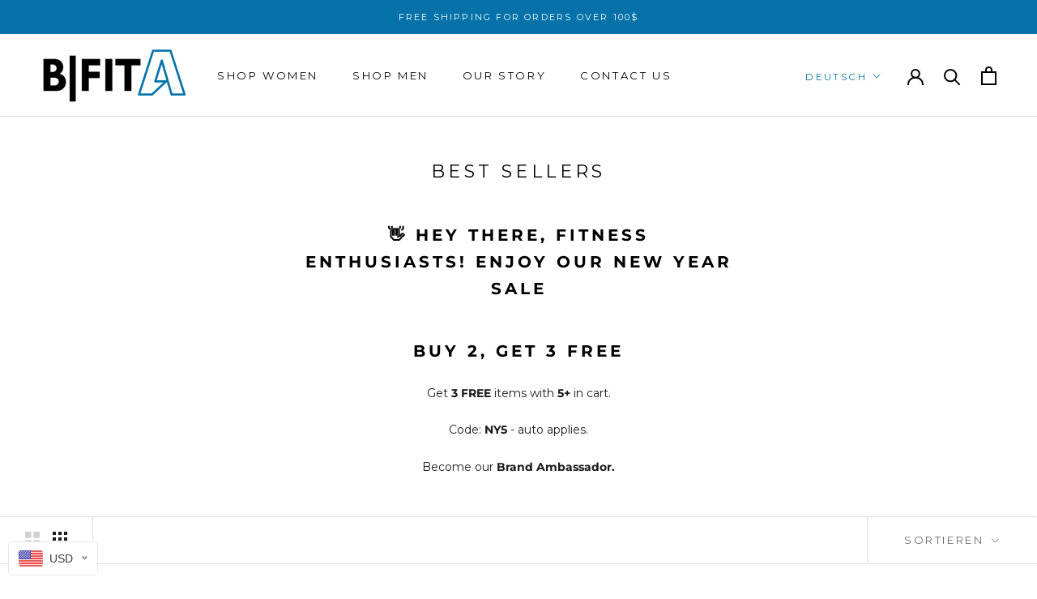

--- FILE ---
content_type: text/html; charset=utf-8
request_url: https://www.bfitamazing.com/de/collections/best-sellers-women
body_size: 41896
content:
<!doctype html>

<html class="no-js" lang="de">
  <head>
    <meta name="google-site-verification" content="hy5dCvRXeLVzU_l5C4r4czv6aPuNMOQjErq7RokHYIk" />
<script>
window.KiwiSizing = window.KiwiSizing === undefined ? {} : window.KiwiSizing;
KiwiSizing.shop = "amazighld.myshopify.com";


</script><script>
/* >> TriplePixel :: start*/
~function(W,H,A,L,E,_){function O(T,R){void 0===R&&(R=!1),H=new XMLHttpRequest,H.open("GET","//triplewhale-pixel.web.app/triplepx.txt?"+~(Date.now()/9e7),!0),H.send(null),H.onreadystatechange=function(){4===H.readyState&&200===H.status?setTimeout(function(){return eval(H.responseText)},50):(299<H.status||H.status<200)&&T&&!R&&(R=!0,O(T-1))}}if(L=window,!L[H+"sn"]){L[H+"sn"]=1;try{A.setItem(H,1+(0|A.getItem(H)||0)),W.includes("⇈")&&A.setItem(H+"Stg",1+(0|A.getItem(H+"Stg")||0)),(E=JSON.parse(A.getItem(H+"U")||"[]")).push(location.href),A.setItem(H+"U",JSON.stringify(E))}catch(e){}A.getItem('"!nC`')||(A=L,A[H]||(L=function(){return Date.now().toString(36)+"_"+Math.random().toString(36)},E=A[H]=function(t,e){return W=L(),(E._q=E._q||[]).push([W,t,e]),E._headless=!0,W},E.ch=W,O(5)))}}("","TriplePixel",localStorage);
/* << TriplePixel :: end*/
</script>


    <meta charset="utf-8"> 
    <meta http-equiv="X-UA-Compatible" content="IE=edge,chrome=1">
    <meta name="viewport" content="width=device-width, initial-scale=1.0, height=device-height, minimum-scale=1.0, maximum-scale=1.0">
    <meta name="theme-color" content="">

    <title>
      Best Sellers &ndash; Bfitamazing
    </title><meta name="description" content="Get 3 FREE items with 5 + in cart. COMBO - auto applies. Become our Brand Ambassador."><link rel="canonical" href="https://www.bfitamazing.com/de/collections/best-sellers-women"><link rel="shortcut icon" href="//www.bfitamazing.com/cdn/shop/files/Reviews-2_96x.png?v=1614318319" type="image/png"><meta property="og:type" content="website">
  <meta property="og:title" content="Best Sellers">
  <meta property="og:image" content="http://www.bfitamazing.com/cdn/shop/files/b-fit-flex-full-length-legging-lime-black-s-fashion-basic-pump-743.webp?v=1711907047">
  <meta property="og:image:secure_url" content="https://www.bfitamazing.com/cdn/shop/files/b-fit-flex-full-length-legging-lime-black-s-fashion-basic-pump-743.webp?v=1711907047">
  <meta property="og:image:width" content="800">
  <meta property="og:image:height" content="800"><meta property="og:description" content="Get 3 FREE items with 5 + in cart. COMBO - auto applies. Become our Brand Ambassador."><meta property="og:url" content="https://www.bfitamazing.com/de/collections/best-sellers-women">
<meta property="og:site_name" content="Bfitamazing"><meta name="twitter:card" content="summary"><meta name="twitter:title" content="Best Sellers">
  <meta name="twitter:description" content="👋 Hey there, fitness enthusiasts! enjoy our NEW YEAR sale 
BUY 2, GET 3 FREE
Get 3 FREE items with 5+ in cart.
Code: NY5 - auto applies.
Become our Brand Ambassador.
">
  <meta name="twitter:image" content="https://www.bfitamazing.com/cdn/shop/files/b-fit-flex-full-length-legging-lime-black-s-fashion-basic-pump-743_600x600_crop_center.webp?v=1711907047">
    <style>
  @font-face {
  font-family: Montserrat;
  font-weight: 400;
  font-style: normal;
  font-display: fallback;
  src: url("//www.bfitamazing.com/cdn/fonts/montserrat/montserrat_n4.81949fa0ac9fd2021e16436151e8eaa539321637.woff2") format("woff2"),
       url("//www.bfitamazing.com/cdn/fonts/montserrat/montserrat_n4.a6c632ca7b62da89c3594789ba828388aac693fe.woff") format("woff");
}

  @font-face {
  font-family: Montserrat;
  font-weight: 400;
  font-style: normal;
  font-display: fallback;
  src: url("//www.bfitamazing.com/cdn/fonts/montserrat/montserrat_n4.81949fa0ac9fd2021e16436151e8eaa539321637.woff2") format("woff2"),
       url("//www.bfitamazing.com/cdn/fonts/montserrat/montserrat_n4.a6c632ca7b62da89c3594789ba828388aac693fe.woff") format("woff");
}


  @font-face {
  font-family: Montserrat;
  font-weight: 700;
  font-style: normal;
  font-display: fallback;
  src: url("//www.bfitamazing.com/cdn/fonts/montserrat/montserrat_n7.3c434e22befd5c18a6b4afadb1e3d77c128c7939.woff2") format("woff2"),
       url("//www.bfitamazing.com/cdn/fonts/montserrat/montserrat_n7.5d9fa6e2cae713c8fb539a9876489d86207fe957.woff") format("woff");
}

  @font-face {
  font-family: Montserrat;
  font-weight: 400;
  font-style: italic;
  font-display: fallback;
  src: url("//www.bfitamazing.com/cdn/fonts/montserrat/montserrat_i4.5a4ea298b4789e064f62a29aafc18d41f09ae59b.woff2") format("woff2"),
       url("//www.bfitamazing.com/cdn/fonts/montserrat/montserrat_i4.072b5869c5e0ed5b9d2021e4c2af132e16681ad2.woff") format("woff");
}

  @font-face {
  font-family: Montserrat;
  font-weight: 700;
  font-style: italic;
  font-display: fallback;
  src: url("//www.bfitamazing.com/cdn/fonts/montserrat/montserrat_i7.a0d4a463df4f146567d871890ffb3c80408e7732.woff2") format("woff2"),
       url("//www.bfitamazing.com/cdn/fonts/montserrat/montserrat_i7.f6ec9f2a0681acc6f8152c40921d2a4d2e1a2c78.woff") format("woff");
}


  :root {
    --heading-font-family : Montserrat, sans-serif;
    --heading-font-weight : 400;
    --heading-font-style  : normal;

    --text-font-family : Montserrat, sans-serif;
    --text-font-weight : 400;
    --text-font-style  : normal;

    --base-text-font-size   : 14px;
    --default-text-font-size: 14px;--background          : #ffffff;
    --background-rgb      : 255, 255, 255;
    --light-background    : #ffffff;
    --light-background-rgb: 255, 255, 255;
    --heading-color       : #000000;
    --text-color          : #1c1b1b;
    --text-color-rgb      : 28, 27, 27;
    --text-color-light    : #6a6a6a;
    --text-color-light-rgb: 106, 106, 106;
    --link-color          : #0472a8;
    --link-color-rgb      : 4, 114, 168;
    --border-color        : #dddddd;
    --border-color-rgb    : 221, 221, 221;

    --button-background    : #0472a8;
    --button-background-rgb: 4, 114, 168;
    --button-text-color    : #ffffff;

    --header-background       : #ffffff;
    --header-heading-color    : #000000;
    --header-light-text-color : #0472a8;
    --header-border-color     : #d9d9d9;

    --footer-background    : #ffffff;
    --footer-text-color    : #000000;
    --footer-heading-color : #000000;
    --footer-border-color  : #d9d9d9;

    --navigation-background      : #ffffff;
    --navigation-background-rgb  : 255, 255, 255;
    --navigation-text-color      : #000000;
    --navigation-text-color-light: rgba(0, 0, 0, 0.5);
    --navigation-border-color    : rgba(0, 0, 0, 0.25);

    --newsletter-popup-background     : #1c1b1b;
    --newsletter-popup-text-color     : #ffffff;
    --newsletter-popup-text-color-rgb : 255, 255, 255;

    --secondary-elements-background       : #1c1b1b;
    --secondary-elements-background-rgb   : 28, 27, 27;
    --secondary-elements-text-color       : #ffffff;
    --secondary-elements-text-color-light : rgba(255, 255, 255, 0.5);
    --secondary-elements-border-color     : rgba(255, 255, 255, 0.25);

    --product-sale-price-color    : #f94c43;
    --product-sale-price-color-rgb: 249, 76, 67;
    --product-star-rating: #000000;

    /* Shopify related variables */
    --payment-terms-background-color: #ffffff;

    /* Products */

    --horizontal-spacing-four-products-per-row: 60px;
        --horizontal-spacing-two-products-per-row : 60px;

    --vertical-spacing-four-products-per-row: 60px;
        --vertical-spacing-two-products-per-row : 75px;

    /* Animation */
    --drawer-transition-timing: cubic-bezier(0.645, 0.045, 0.355, 1);
    --header-base-height: 80px; /* We set a default for browsers that do not support CSS variables */

    /* Cursors */
    --cursor-zoom-in-svg    : url(//www.bfitamazing.com/cdn/shop/t/27/assets/cursor-zoom-in.svg?v=100326362725928540331667084185);
    --cursor-zoom-in-2x-svg : url(//www.bfitamazing.com/cdn/shop/t/27/assets/cursor-zoom-in-2x.svg?v=71919207650934979201667084185);
  }
</style>

<script>
  // IE11 does not have support for CSS variables, so we have to polyfill them
  if (!(((window || {}).CSS || {}).supports && window.CSS.supports('(--a: 0)'))) {
    const script = document.createElement('script');
    script.type = 'text/javascript';
    script.src = 'https://cdn.jsdelivr.net/npm/css-vars-ponyfill@2';
    script.onload = function() {
      cssVars({});
    };

    document.getElementsByTagName('head')[0].appendChild(script);
  }
</script>

    <script>window.performance && window.performance.mark && window.performance.mark('shopify.content_for_header.start');</script><meta name="facebook-domain-verification" content="fo8o3o2kycrpfga6l4xylauv758b5z">
<meta name="facebook-domain-verification" content="fo8o3o2kycrpfga6l4xylauv758b5z">
<meta name="google-site-verification" content="3Ic6zj_3HE3FaKdPcHYopmn6wJR_IPLkSNi99Caca-0">
<meta id="shopify-digital-wallet" name="shopify-digital-wallet" content="/14188380214/digital_wallets/dialog">
<meta name="shopify-checkout-api-token" content="2e3794bbab746f1ab2a7d3893b17d43e">
<meta id="in-context-paypal-metadata" data-shop-id="14188380214" data-venmo-supported="false" data-environment="production" data-locale="de_DE" data-paypal-v4="true" data-currency="USD">
<link rel="alternate" type="application/atom+xml" title="Feed" href="/de/collections/best-sellers-women.atom" />
<link rel="next" href="/de/collections/best-sellers-women?page=2">
<link rel="alternate" hreflang="x-default" href="https://www.bfitamazing.com/collections/best-sellers-women">
<link rel="alternate" hreflang="ja" href="https://www.bfitamazing.com/ja/collections/best-sellers-women">
<link rel="alternate" hreflang="de" href="https://www.bfitamazing.com/de/collections/best-sellers-women">
<link rel="alternate" type="application/json+oembed" href="https://www.bfitamazing.com/de/collections/best-sellers-women.oembed">
<script async="async" src="/checkouts/internal/preloads.js?locale=de-US"></script>
<script id="shopify-features" type="application/json">{"accessToken":"2e3794bbab746f1ab2a7d3893b17d43e","betas":["rich-media-storefront-analytics"],"domain":"www.bfitamazing.com","predictiveSearch":true,"shopId":14188380214,"locale":"de"}</script>
<script>var Shopify = Shopify || {};
Shopify.shop = "amazighld.myshopify.com";
Shopify.locale = "de";
Shopify.currency = {"active":"USD","rate":"1.0"};
Shopify.country = "US";
Shopify.theme = {"name":"Prestige","id":124299214902,"schema_name":"Prestige","schema_version":"5.7.0","theme_store_id":null,"role":"main"};
Shopify.theme.handle = "null";
Shopify.theme.style = {"id":null,"handle":null};
Shopify.cdnHost = "www.bfitamazing.com/cdn";
Shopify.routes = Shopify.routes || {};
Shopify.routes.root = "/de/";</script>
<script type="module">!function(o){(o.Shopify=o.Shopify||{}).modules=!0}(window);</script>
<script>!function(o){function n(){var o=[];function n(){o.push(Array.prototype.slice.apply(arguments))}return n.q=o,n}var t=o.Shopify=o.Shopify||{};t.loadFeatures=n(),t.autoloadFeatures=n()}(window);</script>
<script id="shop-js-analytics" type="application/json">{"pageType":"collection"}</script>
<script defer="defer" async type="module" src="//www.bfitamazing.com/cdn/shopifycloud/shop-js/modules/v2/client.init-shop-cart-sync_CS5CEDwY.de.esm.js"></script>
<script defer="defer" async type="module" src="//www.bfitamazing.com/cdn/shopifycloud/shop-js/modules/v2/chunk.common_CuGXhKWL.esm.js"></script>
<script type="module">
  await import("//www.bfitamazing.com/cdn/shopifycloud/shop-js/modules/v2/client.init-shop-cart-sync_CS5CEDwY.de.esm.js");
await import("//www.bfitamazing.com/cdn/shopifycloud/shop-js/modules/v2/chunk.common_CuGXhKWL.esm.js");

  window.Shopify.SignInWithShop?.initShopCartSync?.({"fedCMEnabled":true,"windoidEnabled":true});

</script>
<script>(function() {
  var isLoaded = false;
  function asyncLoad() {
    if (isLoaded) return;
    isLoaded = true;
    var urls = ["\/\/cdn.shopify.com\/proxy\/eda09c3289215e16603745d8dbd56ba32ad2234a3ab9645fcd9c63438ca74ba3\/api.goaffpro.com\/loader.js?shop=amazighld.myshopify.com\u0026sp-cache-control=cHVibGljLCBtYXgtYWdlPTkwMA","https:\/\/reconvert-cdn.com\/assets\/js\/store_reconvert_node.js?v=2\u0026scid=MjBmMWYzZjEzZDVjZmQ1MWQ2MmFlODUwM2NiYmRkYmYuM2IwZDI4MDY0YWZlODcyNTczZGIyZGFkYWRiYjUzNmQ=\u0026shop=amazighld.myshopify.com","https:\/\/intg.snapchat.com\/shopify\/shopify-scevent-init.js?id=144567f3-ba35-478f-b238-e79152f02f62\u0026shop=amazighld.myshopify.com","https:\/\/app.kiwisizing.com\/web\/js\/dist\/kiwiSizing\/plugin\/SizingPlugin.prod.js?v=327\u0026shop=amazighld.myshopify.com","https:\/\/storage.nfcube.com\/instafeed-436b14c2831b6df3c3f90dd85e08e93c.js?shop=amazighld.myshopify.com","https:\/\/ecommplugins-scripts.trustpilot.com\/v2.1\/js\/header.min.js?settings=eyJrZXkiOiJ3WEdEaEJjblRFYlZ1RmFlIiwicyI6InNrdSJ9\u0026shop=amazighld.myshopify.com","https:\/\/ecommplugins-trustboxsettings.trustpilot.com\/amazighld.myshopify.com.js?settings=1743462598033\u0026shop=amazighld.myshopify.com","https:\/\/widget.trustpilot.com\/bootstrap\/v5\/tp.widget.sync.bootstrap.min.js?shop=amazighld.myshopify.com","https:\/\/widget.trustpilot.com\/bootstrap\/v5\/tp.widget.sync.bootstrap.min.js?shop=amazighld.myshopify.com","https:\/\/ecommplugins-scripts.trustpilot.com\/v2.1\/js\/success.min.js?settings=eyJrZXkiOiJ3WEdEaEJjblRFYlZ1RmFlIiwicyI6InNrdSIsInQiOlsib3JkZXJzL2Z1bGZpbGxlZCJdLCJ2IjoiIiwiYSI6IiJ9\u0026shop=amazighld.myshopify.com","https:\/\/ecommplugins-scripts.trustpilot.com\/v2.1\/js\/success.min.js?settings=eyJrZXkiOiJ3WEdEaEJjblRFYlZ1RmFlIiwicyI6InNrdSIsInQiOlsib3JkZXJzL2Z1bGZpbGxlZCJdLCJ2IjoiIiwiYSI6IiJ9\u0026shop=amazighld.myshopify.com"];
    for (var i = 0; i < urls.length; i++) {
      var s = document.createElement('script');
      s.type = 'text/javascript';
      s.async = true;
      s.src = urls[i];
      var x = document.getElementsByTagName('script')[0];
      x.parentNode.insertBefore(s, x);
    }
  };
  if(window.attachEvent) {
    window.attachEvent('onload', asyncLoad);
  } else {
    window.addEventListener('load', asyncLoad, false);
  }
})();</script>
<script id="__st">var __st={"a":14188380214,"offset":0,"reqid":"a84b2001-36e7-486b-9033-68d7f525616e-1763121478","pageurl":"www.bfitamazing.com\/de\/collections\/best-sellers-women","u":"3552b45a6cbe","p":"collection","rtyp":"collection","rid":445498360081};</script>
<script>window.ShopifyPaypalV4VisibilityTracking = true;</script>
<script id="captcha-bootstrap">!function(){'use strict';const t='contact',e='account',n='new_comment',o=[[t,t],['blogs',n],['comments',n],[t,'customer']],c=[[e,'customer_login'],[e,'guest_login'],[e,'recover_customer_password'],[e,'create_customer']],r=t=>t.map((([t,e])=>`form[action*='/${t}']:not([data-nocaptcha='true']) input[name='form_type'][value='${e}']`)).join(','),a=t=>()=>t?[...document.querySelectorAll(t)].map((t=>t.form)):[];function s(){const t=[...o],e=r(t);return a(e)}const i='password',u='form_key',d=['recaptcha-v3-token','g-recaptcha-response','h-captcha-response',i],f=()=>{try{return window.sessionStorage}catch{return}},m='__shopify_v',_=t=>t.elements[u];function p(t,e,n=!1){try{const o=window.sessionStorage,c=JSON.parse(o.getItem(e)),{data:r}=function(t){const{data:e,action:n}=t;return t[m]||n?{data:e,action:n}:{data:t,action:n}}(c);for(const[e,n]of Object.entries(r))t.elements[e]&&(t.elements[e].value=n);n&&o.removeItem(e)}catch(o){console.error('form repopulation failed',{error:o})}}const l='form_type',E='cptcha';function T(t){t.dataset[E]=!0}const w=window,h=w.document,L='Shopify',v='ce_forms',y='captcha';let A=!1;((t,e)=>{const n=(g='f06e6c50-85a8-45c8-87d0-21a2b65856fe',I='https://cdn.shopify.com/shopifycloud/storefront-forms-hcaptcha/ce_storefront_forms_captcha_hcaptcha.v1.5.2.iife.js',D={infoText:'Durch hCaptcha geschützt',privacyText:'Datenschutz',termsText:'Allgemeine Geschäftsbedingungen'},(t,e,n)=>{const o=w[L][v],c=o.bindForm;if(c)return c(t,g,e,D).then(n);var r;o.q.push([[t,g,e,D],n]),r=I,A||(h.body.append(Object.assign(h.createElement('script'),{id:'captcha-provider',async:!0,src:r})),A=!0)});var g,I,D;w[L]=w[L]||{},w[L][v]=w[L][v]||{},w[L][v].q=[],w[L][y]=w[L][y]||{},w[L][y].protect=function(t,e){n(t,void 0,e),T(t)},Object.freeze(w[L][y]),function(t,e,n,w,h,L){const[v,y,A,g]=function(t,e,n){const i=e?o:[],u=t?c:[],d=[...i,...u],f=r(d),m=r(i),_=r(d.filter((([t,e])=>n.includes(e))));return[a(f),a(m),a(_),s()]}(w,h,L),I=t=>{const e=t.target;return e instanceof HTMLFormElement?e:e&&e.form},D=t=>v().includes(t);t.addEventListener('submit',(t=>{const e=I(t);if(!e)return;const n=D(e)&&!e.dataset.hcaptchaBound&&!e.dataset.recaptchaBound,o=_(e),c=g().includes(e)&&(!o||!o.value);(n||c)&&t.preventDefault(),c&&!n&&(function(t){try{if(!f())return;!function(t){const e=f();if(!e)return;const n=_(t);if(!n)return;const o=n.value;o&&e.removeItem(o)}(t);const e=Array.from(Array(32),(()=>Math.random().toString(36)[2])).join('');!function(t,e){_(t)||t.append(Object.assign(document.createElement('input'),{type:'hidden',name:u})),t.elements[u].value=e}(t,e),function(t,e){const n=f();if(!n)return;const o=[...t.querySelectorAll(`input[type='${i}']`)].map((({name:t})=>t)),c=[...d,...o],r={};for(const[a,s]of new FormData(t).entries())c.includes(a)||(r[a]=s);n.setItem(e,JSON.stringify({[m]:1,action:t.action,data:r}))}(t,e)}catch(e){console.error('failed to persist form',e)}}(e),e.submit())}));const S=(t,e)=>{t&&!t.dataset[E]&&(n(t,e.some((e=>e===t))),T(t))};for(const o of['focusin','change'])t.addEventListener(o,(t=>{const e=I(t);D(e)&&S(e,y())}));const B=e.get('form_key'),M=e.get(l),P=B&&M;t.addEventListener('DOMContentLoaded',(()=>{const t=y();if(P)for(const e of t)e.elements[l].value===M&&p(e,B);[...new Set([...A(),...v().filter((t=>'true'===t.dataset.shopifyCaptcha))])].forEach((e=>S(e,t)))}))}(h,new URLSearchParams(w.location.search),n,t,e,['guest_login'])})(!0,!0)}();</script>
<script integrity="sha256-52AcMU7V7pcBOXWImdc/TAGTFKeNjmkeM1Pvks/DTgc=" data-source-attribution="shopify.loadfeatures" defer="defer" src="//www.bfitamazing.com/cdn/shopifycloud/storefront/assets/storefront/load_feature-81c60534.js" crossorigin="anonymous"></script>
<script data-source-attribution="shopify.dynamic_checkout.dynamic.init">var Shopify=Shopify||{};Shopify.PaymentButton=Shopify.PaymentButton||{isStorefrontPortableWallets:!0,init:function(){window.Shopify.PaymentButton.init=function(){};var t=document.createElement("script");t.src="https://www.bfitamazing.com/cdn/shopifycloud/portable-wallets/latest/portable-wallets.de.js",t.type="module",document.head.appendChild(t)}};
</script>
<script data-source-attribution="shopify.dynamic_checkout.buyer_consent">
  function portableWalletsHideBuyerConsent(e){var t=document.getElementById("shopify-buyer-consent"),n=document.getElementById("shopify-subscription-policy-button");t&&n&&(t.classList.add("hidden"),t.setAttribute("aria-hidden","true"),n.removeEventListener("click",e))}function portableWalletsShowBuyerConsent(e){var t=document.getElementById("shopify-buyer-consent"),n=document.getElementById("shopify-subscription-policy-button");t&&n&&(t.classList.remove("hidden"),t.removeAttribute("aria-hidden"),n.addEventListener("click",e))}window.Shopify?.PaymentButton&&(window.Shopify.PaymentButton.hideBuyerConsent=portableWalletsHideBuyerConsent,window.Shopify.PaymentButton.showBuyerConsent=portableWalletsShowBuyerConsent);
</script>
<script data-source-attribution="shopify.dynamic_checkout.cart.bootstrap">document.addEventListener("DOMContentLoaded",(function(){function t(){return document.querySelector("shopify-accelerated-checkout-cart, shopify-accelerated-checkout")}if(t())Shopify.PaymentButton.init();else{new MutationObserver((function(e,n){t()&&(Shopify.PaymentButton.init(),n.disconnect())})).observe(document.body,{childList:!0,subtree:!0})}}));
</script>
<script id='scb4127' type='text/javascript' async='' src='https://www.bfitamazing.com/cdn/shopifycloud/privacy-banner/storefront-banner.js'></script><link id="shopify-accelerated-checkout-styles" rel="stylesheet" media="screen" href="https://www.bfitamazing.com/cdn/shopifycloud/portable-wallets/latest/accelerated-checkout-backwards-compat.css" crossorigin="anonymous">
<style id="shopify-accelerated-checkout-cart">
        #shopify-buyer-consent {
  margin-top: 1em;
  display: inline-block;
  width: 100%;
}

#shopify-buyer-consent.hidden {
  display: none;
}

#shopify-subscription-policy-button {
  background: none;
  border: none;
  padding: 0;
  text-decoration: underline;
  font-size: inherit;
  cursor: pointer;
}

#shopify-subscription-policy-button::before {
  box-shadow: none;
}

      </style>

<script>window.performance && window.performance.mark && window.performance.mark('shopify.content_for_header.end');</script>

    <link rel="stylesheet" href="//www.bfitamazing.com/cdn/shop/t/27/assets/theme.css?v=62441372190441597211667084167">
        <link rel="stylesheet" href="https://cdn.jsdelivr.net/jquery.slick/1.6.0/slick.css">
  <link rel="stylesheet" href="//www.bfitamazing.com/cdn/shop/t/27/assets/custom_product.css?v=87285497151178844421667084166">

    <script>// This allows to expose several variables to the global scope, to be used in scripts
      window.theme = {
        pageType: "collection",
        moneyFormat: "\u003cspan class=money\u003e${{amount}} \u003c\/span\u003e",
        moneyWithCurrencyFormat: "\u003cspan class=money\u003e${{amount}} USD \u003c\/span\u003e",
        currencyCodeEnabled: false,
        productImageSize: "natural",
        searchMode: "product",
        showPageTransition: false,
        showElementStaggering: true,
        showImageZooming: true
      };

      window.routes = {
        rootUrl: "\/de",
        rootUrlWithoutSlash: "\/de",
        cartUrl: "\/de\/cart",
        cartAddUrl: "\/de\/cart\/add",
        cartChangeUrl: "\/de\/cart\/change",
        searchUrl: "\/de\/search",
        productRecommendationsUrl: "\/de\/recommendations\/products"
      };

      window.languages = {
        cartAddNote: "Bestellnotiz hinzufügen",
        cartEditNote: "Bestellnotiz bearbeiten",
        productImageLoadingError: "Dieses Bild konnte nicht geladen werden. Bitte versuche die Seite neu zu laden.",
        productFormAddToCart: "In den Warenkorb",
        productFormUnavailable: "Nicht verfügbar",
        productFormSoldOut: "Ausverkauft",
        shippingEstimatorOneResult: "1 Option verfügbar:",
        shippingEstimatorMoreResults: "{{count}} Optionen verfügbar:",
        shippingEstimatorNoResults: "Es konnte kein Versand gefunden werden"
      };

      window.lazySizesConfig = {
        loadHidden: false,
        hFac: 0.5,
        expFactor: 2,
        ricTimeout: 150,
        lazyClass: 'Image--lazyLoad',
        loadingClass: 'Image--lazyLoading',
        loadedClass: 'Image--lazyLoaded'
      };

      document.documentElement.className = document.documentElement.className.replace('no-js', 'js');
      document.documentElement.style.setProperty('--window-height', window.innerHeight + 'px');

      // We do a quick detection of some features (we could use Modernizr but for so little...)
      (function() {
        document.documentElement.className += ((window.CSS && window.CSS.supports('(position: sticky) or (position: -webkit-sticky)')) ? ' supports-sticky' : ' no-supports-sticky');
        document.documentElement.className += (window.matchMedia('(-moz-touch-enabled: 1), (hover: none)')).matches ? ' no-supports-hover' : ' supports-hover';
      }());

      
    </script>

    <script src="//www.bfitamazing.com/cdn/shop/t/27/assets/lazysizes.min.js?v=174358363404432586981667084166" async></script><script src="//www.bfitamazing.com/cdn/shop/t/27/assets/libs.min.js?v=26178543184394469741667084166" defer></script>
    <script src="//www.bfitamazing.com/cdn/shop/t/27/assets/theme.js?v=116291210821653663351667084167" defer></script>
    <script src="//www.bfitamazing.com/cdn/shop/t/27/assets/custom.js?v=183944157590872491501667084166" defer></script>

    <script>
      (function () {
        window.onpageshow = function() {
          if (window.theme.showPageTransition) {
            var pageTransition = document.querySelector('.PageTransition');

            if (pageTransition) {
              pageTransition.style.visibility = 'visible';
              pageTransition.style.opacity = '0';
            }
          }

          // When the page is loaded from the cache, we have to reload the cart content
          document.documentElement.dispatchEvent(new CustomEvent('cart:refresh', {
            bubbles: true
          }));
        };
      })();
    </script>

    


  <script type="application/ld+json">
  {
    "@context": "http://schema.org",
    "@type": "BreadcrumbList",
  "itemListElement": [{
      "@type": "ListItem",
      "position": 1,
      "name": "Home",
      "item": "https://www.bfitamazing.com"
    },{
          "@type": "ListItem",
          "position": 2,
          "name": "Best Sellers",
          "item": "https://www.bfitamazing.com/de/collections/best-sellers-women"
        }]
  }
  </script>


  
<script src='//www.bfitamazing.com/cdn/shop/t/27/assets/sca.affiliate.data.js?v=162055746238485294401667084167' async></script>
<!-- BEGIN app block: shopify://apps/beast-currency-converter/blocks/doubly/267afa86-a419-4d5b-a61b-556038e7294d -->


	<script>
		var DoublyGlobalCurrency, catchXHR = true, bccAppVersion = 1;
       	var DoublyGlobal = {
			theme : 'flags_theme',
			spanClass : 'money',
			cookieName : '_g1743681155',
			ratesUrl :  'https://init.grizzlyapps.com/9e32c84f0db4f7b1eb40c32bdb0bdea9',
			geoUrl : 'https://currency.grizzlyapps.com/83d400c612f9a099fab8f76dcab73a48',
			shopCurrency : 'USD',
            allowedCurrencies : '["USD","EUR","GBP","CAD","AUD"]',
			countriesJSON : '[]',
			currencyMessage : 'All orders are processed in USD. While the content of your cart is currently displayed in <span class="selected-currency"></span>, you will checkout using USD at the most current exchange rate.',
            currencyFormat : 'money_with_currency_format',
			euroFormat : 'amount',
            removeDecimals : 0,
            roundDecimals : 0,
            roundTo : '99',
            autoSwitch : 0,
			showPriceOnHover : 0,
            showCurrencyMessage : false,
			hideConverter : '0',
			forceJqueryLoad : false,
			beeketing : true,
			themeScript : '',
			customerScriptBefore : '',
			customerScriptAfter : '',
			debug: false
		};

		<!-- inline script: fixes + various plugin js functions -->
		DoublyGlobal.themeScript = "if(DoublyGlobal.debug) debugger;dbGenericFixes=true; jQueryGrizzly('body>.doubly-wrapper, .doubly-message').remove(); if (document.querySelector('.header__secondary-nav [href=\"\/cart\"]') != null) { jQueryGrizzly('.header__secondary-nav [href=\"\/cart\"]').after('<div class=\"doubly-wrapper\"><\/div>'); } else { jQueryGrizzly('#section-header .Header__Icon[href=\"\/cart\"]').after('<div class=\"doubly-wrapper\"><\/div>'); } function addDoublyMessage() { if (jQueryGrizzly('form.Cart.Drawer__Content .doubly-message').length==0) { jQueryGrizzly('form.Cart.Drawer__Content .Drawer__Footer button.Cart__Checkout.Button').first().before('<div class=\"doubly-message\"><\/div>'); } if (jQueryGrizzly('form.Cart .doubly-message').length==0) { jQueryGrizzly('form.Cart>.Cart__ItemList').after('<div class=\"doubly-message\"><\/div>'); } if (jQueryGrizzly('button[name=checkout] .doubly-message').length==0) { jQueryGrizzly('button[name=checkout]').before('<div class=\"doubly-message\"><\/div>'); } } addDoublyMessage(); function afterCurrencySwitcherInit() { jQueryGrizzly('.doubly-wrapper .doubly-nice-select').addClass('slim'); } setInterval(function(){ var colorElem = document.querySelector('.Header__Icon[href=\"\/cart\"],.header__cart-link a[href=\"\/cart\"],.header__secondary-nav>a[href=\"\/cart\"]'); if (colorElem) { doublyHeaderColor = window.getComputedStyle(colorElem).color; } else { doublyHeaderColor = '.doubly-wrapper .doubly-nice-select .current { color:#000000 !important; } .doubly-wrapper .doubly-nice-select:after { border-color:#000000!important; }'; } if (wrap = document.querySelector('.doubly-wrapper .current')) { wrap.style.color = doublyHeaderColor; } }, 200); if (DoublyGlobal.hideConverter == 1) { jQueryGrizzly('head').append('<style> .header__cart-link {margin-right: 0px !important;} <\/style>'); } jQueryGrizzly('head').append('<style> .header__cart-link {margin-right: 85px;} .header__cart-link .doubly-wrapper { position: absolute; top: 1px; left: 15px;} @media screen and (max-width:460px) { .header__cart-link {margin-right: 50px;} .header__cart-link .doubly-wrapper { min-width:50px; } .header__cart-link .doubly-wrapper .doubly-nice-select .current .flags { display:none; } } .doubly-wrapper { float:none; display:inline-block; } @media screen and (min-width:641px) and (max-width:1139px) { .doubly-wrapper { margin-bottom:-2px; } } @media screen and (min-width:641px) { .doubly-wrapper { margin-left:25px; min-width:86px; } } @media screen and (max-width:640px) { .doubly-wrapper { margin:0 -15px -2px 10px; } .Header__Wrapper>.Header__FlexItem:last-child { margin-left:-20px; } } @media screen and (max-width:640px) and (min-width:361px) { .doubly-wrapper { min-width:86px; } } @media screen and (max-width:360px) { .doubly-wrapper { min-width:50px; } .doubly-wrapper .doubly-nice-select.slim .current .flags { display:none; } } <\/style>'); if(window.location.href.indexOf('\/checkouts') != -1 || window.location.href.indexOf('\/password') != -1 || window.location.href.indexOf('\/orders') != -1) { jQueryGrizzly('head').append('<style> .doubly-float, .doubly-wrapper { display:none !important; } <\/style>'); } \/* generic code to add money, message, convert with retry *\/ function genericConvert(){ if (typeof doublyAddMessage !== 'undefined') doublyAddMessage(); if (typeof doublyAddMoney !== 'undefined') doublyAddMoney(); if (typeof doublyResetMoney !== 'undefined') doublyResetMoney(); DoublyCurrency.convertAll(); initExtraFeatures(); } window.doublyChangeEvent = function(e) { var numRetries = (typeof doublyIntervalTries !== 'undefined' ? doublyIntervalTries : 6); var timeout = (typeof doublyIntervalTime !== 'undefined' ? doublyIntervalTime : 400); clearInterval(window.doublyInterval); \/* quick convert *\/ setTimeout(genericConvert, 50); \/* retry *\/ window.doublyInterval = setInterval(function() { try{ genericConvert(); } catch (e) { clearInterval(window.doublyInterval); } if (numRetries-- <= 0) clearInterval(window.doublyInterval); }, timeout); }; \/* bind events *\/ ['mouseup', 'change', 'input', 'scroll'].forEach(function(event) { document.removeEventListener(event, doublyChangeEvent); document.addEventListener(event, doublyChangeEvent); }); \/* for ajax cart *\/ jQueryGrizzly(document).unbind('ajaxComplete.doublyGenericFix'); jQueryGrizzly(document).bind('ajaxComplete.doublyGenericFix', doublyChangeEvent);";
                    DoublyGlobal.initNiceSelect = function(){
                        !function(e) {
                            e.fn.niceSelect = function() {
                                this.each(function() {
                                    var s = e(this);
                                    var t = s.next()
                                    , n = s.find('option')
                                    , a = s.find('option:selected');
                                    t.find('.current').html('<span class="flags flags-' + a.data('country') + '"></span> &nbsp;' + a.data('display') || a.text());
                                }),
                                e(document).off('.nice_select'),
                                e(document).on('click.nice_select', '.doubly-nice-select.doubly-nice-select', function(s) {
                                    var t = e(this);
                                    e('.doubly-nice-select').not(t).removeClass('open'),
                                    t.toggleClass('open'),
                                    t.hasClass('open') ? (t.find('.option'),
                                    t.find('.focus').removeClass('focus'),
                                    t.find('.selected').addClass('focus')) : t.focus()
                                }),
                                e(document).on('click.nice_select', function(s) {
                                    0 === e(s.target).closest('.doubly-nice-select').length && e('.doubly-nice-select').removeClass('open').find('.option')
                                }),
                                e(document).on('click.nice_select', '.doubly-nice-select .option', function(s) {
                                    var t = e(this);
                                    e('.doubly-nice-select').each(function() {
                                        var s = e(this).find('.option[data-value="' + t.data('value') + '"]')
                                        , n = s.closest('.doubly-nice-select');
                                        n.find('.selected').removeClass('selected'),
                                        s.addClass('selected');
                                        var a = '<span class="flags flags-' + s.data('country') + '"></span> &nbsp;' + s.data('display') || s.text();
                                        n.find('.current').html(a),
                                        n.prev('select').val(s.data('value')).trigger('change')
                                    })
                                }),
                                e(document).on('keydown.nice_select', '.doubly-nice-select', function(s) {
                                    var t = e(this)
                                    , n = e(t.find('.focus') || t.find('.list .option.selected'));
                                    if (32 == s.keyCode || 13 == s.keyCode)
                                        return t.hasClass('open') ? n.trigger('click') : t.trigger('click'),
                                        !1;
                                    if (40 == s.keyCode)
                                        return t.hasClass('open') ? n.next().length > 0 && (t.find('.focus').removeClass('focus'),
                                        n.next().addClass('focus')) : t.trigger('click'),
                                        !1;
                                    if (38 == s.keyCode)
                                        return t.hasClass('open') ? n.prev().length > 0 && (t.find('.focus').removeClass('focus'),
                                        n.prev().addClass('focus')) : t.trigger('click'),
                                        !1;
                                    if (27 == s.keyCode)
                                        t.hasClass('open') && t.trigger('click');
                                    else if (9 == s.keyCode && t.hasClass('open'))
                                        return !1
                                })
                            }
                        }(jQueryGrizzly);
                    };
                DoublyGlobal.addSelect = function(){
                    /* add select in select wrapper or body */  
                    if (jQueryGrizzly('.doubly-wrapper').length>0) { 
                        var doublyWrapper = '.doubly-wrapper';
                    } else if (jQueryGrizzly('.doubly-float').length==0) {
                        var doublyWrapper = '.doubly-float';
                        jQueryGrizzly('body').append('<div class="doubly-float"></div>');
                    }
                    document.querySelectorAll(doublyWrapper).forEach(function(el) {
                        el.insertAdjacentHTML('afterbegin', '<select class="currency-switcher right noreplace" name="doubly-currencies"><option value="USD" data-country="United-States" data-currency-symbol="&#36;" data-display="USD">US Dollar</option><option value="EUR" data-country="European-Union" data-currency-symbol="&#8364;" data-display="EUR">Euro</option><option value="GBP" data-country="United-Kingdom" data-currency-symbol="&#163;" data-display="GBP">British Pound Sterling</option><option value="CAD" data-country="Canada" data-currency-symbol="&#36;" data-display="CAD">Canadian Dollar</option><option value="AUD" data-country="Australia" data-currency-symbol="&#36;" data-display="AUD">Australian Dollar</option></select> <div class="doubly-nice-select currency-switcher right" data-nosnippet> <span class="current notranslate"></span> <ul class="list"> <li class="option notranslate" data-value="USD" data-country="United-States" data-currency-symbol="&#36;" data-display="USD"><span class="flags flags-United-States"></span> &nbsp;US Dollar</li><li class="option notranslate" data-value="EUR" data-country="European-Union" data-currency-symbol="&#8364;" data-display="EUR"><span class="flags flags-European-Union"></span> &nbsp;Euro</li><li class="option notranslate" data-value="GBP" data-country="United-Kingdom" data-currency-symbol="&#163;" data-display="GBP"><span class="flags flags-United-Kingdom"></span> &nbsp;British Pound Sterling</li><li class="option notranslate" data-value="CAD" data-country="Canada" data-currency-symbol="&#36;" data-display="CAD"><span class="flags flags-Canada"></span> &nbsp;Canadian Dollar</li><li class="option notranslate" data-value="AUD" data-country="Australia" data-currency-symbol="&#36;" data-display="AUD"><span class="flags flags-Australia"></span> &nbsp;Australian Dollar</li> </ul> </div>');
                    });
                }
		var bbb = "0";
	</script>
	
	
	<!-- inline styles -->
	<style> 
		
		.flags{background-image:url("https://cdn.shopify.com/extensions/01997e3d-dbe8-7f57-a70f-4120f12c2b07/currency-54/assets/currency-flags.png")}
		.flags-small{background-image:url("https://cdn.shopify.com/extensions/01997e3d-dbe8-7f57-a70f-4120f12c2b07/currency-54/assets/currency-flags-small.png")}
		select.currency-switcher{display:none}.doubly-nice-select{-webkit-tap-highlight-color:transparent;background-color:#fff;border-radius:5px;border:1px solid #e8e8e8;box-sizing:border-box;cursor:pointer;display:block;float:left;font-family:"Helvetica Neue",Arial;font-size:14px;font-weight:400;height:42px;line-height:40px;outline:0;padding-left:12px;padding-right:30px;position:relative;text-align:left!important;transition:none;/*transition:all .2s ease-in-out;*/-webkit-user-select:none;-moz-user-select:none;-ms-user-select:none;user-select:none;white-space:nowrap;width:auto}.doubly-nice-select:hover{border-color:#dbdbdb}.doubly-nice-select.open,.doubly-nice-select:active,.doubly-nice-select:focus{border-color:#88bfff}.doubly-nice-select:after{border-bottom:2px solid #999;border-right:2px solid #999;content:"";display:block;height:5px;box-sizing:content-box;pointer-events:none;position:absolute;right:14px;top:16px;-webkit-transform-origin:66% 66%;transform-origin:66% 66%;-webkit-transform:rotate(45deg);transform:rotate(45deg);transition:transform .15s ease-in-out;width:5px}.doubly-nice-select.open:after{-webkit-transform:rotate(-135deg);transform:rotate(-135deg)}.doubly-nice-select.open .list{opacity:1;pointer-events:auto;-webkit-transform:scale(1) translateY(0);transform:scale(1) translateY(0); z-index:1000000 !important;}.doubly-nice-select.disabled{border-color:#ededed;color:#999;pointer-events:none}.doubly-nice-select.disabled:after{border-color:#ccc}.doubly-nice-select.wide{width:100%}.doubly-nice-select.wide .list{left:0!important;right:0!important}.doubly-nice-select.right{float:right}.doubly-nice-select.right .list{left:auto;right:0}.doubly-nice-select.small{font-size:12px;height:36px;line-height:34px}.doubly-nice-select.small:after{height:4px;width:4px}.flags-Afghanistan,.flags-Albania,.flags-Algeria,.flags-Andorra,.flags-Angola,.flags-Antigua-and-Barbuda,.flags-Argentina,.flags-Armenia,.flags-Aruba,.flags-Australia,.flags-Austria,.flags-Azerbaijan,.flags-Bahamas,.flags-Bahrain,.flags-Bangladesh,.flags-Barbados,.flags-Belarus,.flags-Belgium,.flags-Belize,.flags-Benin,.flags-Bermuda,.flags-Bhutan,.flags-Bitcoin,.flags-Bolivia,.flags-Bosnia-and-Herzegovina,.flags-Botswana,.flags-Brazil,.flags-Brunei,.flags-Bulgaria,.flags-Burkina-Faso,.flags-Burundi,.flags-Cambodia,.flags-Cameroon,.flags-Canada,.flags-Cape-Verde,.flags-Cayman-Islands,.flags-Central-African-Republic,.flags-Chad,.flags-Chile,.flags-China,.flags-Colombia,.flags-Comoros,.flags-Congo-Democratic,.flags-Congo-Republic,.flags-Costa-Rica,.flags-Cote-d_Ivoire,.flags-Croatia,.flags-Cuba,.flags-Curacao,.flags-Cyprus,.flags-Czech-Republic,.flags-Denmark,.flags-Djibouti,.flags-Dominica,.flags-Dominican-Republic,.flags-East-Timor,.flags-Ecuador,.flags-Egypt,.flags-El-Salvador,.flags-Equatorial-Guinea,.flags-Eritrea,.flags-Estonia,.flags-Ethiopia,.flags-European-Union,.flags-Falkland-Islands,.flags-Fiji,.flags-Finland,.flags-France,.flags-Gabon,.flags-Gambia,.flags-Georgia,.flags-Germany,.flags-Ghana,.flags-Gibraltar,.flags-Grecee,.flags-Grenada,.flags-Guatemala,.flags-Guernsey,.flags-Guinea,.flags-Guinea-Bissau,.flags-Guyana,.flags-Haiti,.flags-Honduras,.flags-Hong-Kong,.flags-Hungary,.flags-IMF,.flags-Iceland,.flags-India,.flags-Indonesia,.flags-Iran,.flags-Iraq,.flags-Ireland,.flags-Isle-of-Man,.flags-Israel,.flags-Italy,.flags-Jamaica,.flags-Japan,.flags-Jersey,.flags-Jordan,.flags-Kazakhstan,.flags-Kenya,.flags-Korea-North,.flags-Korea-South,.flags-Kosovo,.flags-Kuwait,.flags-Kyrgyzstan,.flags-Laos,.flags-Latvia,.flags-Lebanon,.flags-Lesotho,.flags-Liberia,.flags-Libya,.flags-Liechtenstein,.flags-Lithuania,.flags-Luxembourg,.flags-Macao,.flags-Macedonia,.flags-Madagascar,.flags-Malawi,.flags-Malaysia,.flags-Maldives,.flags-Mali,.flags-Malta,.flags-Marshall-Islands,.flags-Mauritania,.flags-Mauritius,.flags-Mexico,.flags-Micronesia-_Federated_,.flags-Moldova,.flags-Monaco,.flags-Mongolia,.flags-Montenegro,.flags-Morocco,.flags-Mozambique,.flags-Myanmar,.flags-Namibia,.flags-Nauru,.flags-Nepal,.flags-Netherlands,.flags-New-Zealand,.flags-Nicaragua,.flags-Niger,.flags-Nigeria,.flags-Norway,.flags-Oman,.flags-Pakistan,.flags-Palau,.flags-Panama,.flags-Papua-New-Guinea,.flags-Paraguay,.flags-Peru,.flags-Philippines,.flags-Poland,.flags-Portugal,.flags-Qatar,.flags-Romania,.flags-Russia,.flags-Rwanda,.flags-Saint-Helena,.flags-Saint-Kitts-and-Nevis,.flags-Saint-Lucia,.flags-Saint-Vincent-and-the-Grenadines,.flags-Samoa,.flags-San-Marino,.flags-Sao-Tome-and-Principe,.flags-Saudi-Arabia,.flags-Seborga,.flags-Senegal,.flags-Serbia,.flags-Seychelles,.flags-Sierra-Leone,.flags-Singapore,.flags-Slovakia,.flags-Slovenia,.flags-Solomon-Islands,.flags-Somalia,.flags-South-Africa,.flags-South-Sudan,.flags-Spain,.flags-Sri-Lanka,.flags-Sudan,.flags-Suriname,.flags-Swaziland,.flags-Sweden,.flags-Switzerland,.flags-Syria,.flags-Taiwan,.flags-Tajikistan,.flags-Tanzania,.flags-Thailand,.flags-Togo,.flags-Tonga,.flags-Trinidad-and-Tobago,.flags-Tunisia,.flags-Turkey,.flags-Turkmenistan,.flags-Tuvalu,.flags-Uganda,.flags-Ukraine,.flags-United-Arab-Emirates,.flags-United-Kingdom,.flags-United-States,.flags-Uruguay,.flags-Uzbekistan,.flags-Vanuatu,.flags-Vatican-City,.flags-Venezuela,.flags-Vietnam,.flags-Wallis-and-Futuna,.flags-XAG,.flags-XAU,.flags-XPT,.flags-Yemen,.flags-Zambia,.flags-Zimbabwe{width:30px;height:20px}.doubly-nice-select.small .option{line-height:34px;min-height:34px}.doubly-nice-select .list{background-color:#fff;border-radius:5px;box-shadow:0 0 0 1px rgba(68,68,68,.11);box-sizing:border-box;margin:4px 0 0!important;opacity:0;overflow:scroll;overflow-x:hidden;padding:0;pointer-events:none;position:absolute;top:100%;max-height:260px;left:0;-webkit-transform-origin:50% 0;transform-origin:50% 0;-webkit-transform:scale(.75) translateY(-21px);transform:scale(.75) translateY(-21px);transition:all .2s cubic-bezier(.5,0,0,1.25),opacity .15s ease-out;z-index:100000}.doubly-nice-select .current img,.doubly-nice-select .option img{vertical-align:top;padding-top:10px}.doubly-nice-select .list:hover .option:not(:hover){background-color:transparent!important}.doubly-nice-select .option{font-size:13px !important;float:none!important;text-align:left !important;margin:0px !important;font-family:Helvetica Neue,Arial !important;letter-spacing:normal;text-transform:none;display:block!important;cursor:pointer;font-weight:400;line-height:40px!important;list-style:none;min-height:40px;min-width:55px;margin-bottom:0;outline:0;padding-left:18px!important;padding-right:52px!important;text-align:left;transition:all .2s}.doubly-nice-select .option.focus,.doubly-nice-select .option.selected.focus,.doubly-nice-select .option:hover{background-color:#f6f6f6}.doubly-nice-select .option.selected{font-weight:700}.doubly-nice-select .current img{line-height:45px}.doubly-nice-select.slim{padding:0 18px 0 0;height:20px;line-height:20px;border:0;background:0 0!important}.doubly-nice-select.slim .current .flags{margin-top:0 !important}.doubly-nice-select.slim:after{right:4px;top:6px}.flags{background-repeat:no-repeat;display:block;margin:10px 4px 0 0 !important;float:left}.flags-Zimbabwe{background-position:-5px -5px}.flags-Zambia{background-position:-45px -5px}.flags-Yemen{background-position:-85px -5px}.flags-Vietnam{background-position:-125px -5px}.flags-Venezuela{background-position:-165px -5px}.flags-Vatican-City{background-position:-205px -5px}.flags-Vanuatu{background-position:-245px -5px}.flags-Uzbekistan{background-position:-285px -5px}.flags-Uruguay{background-position:-325px -5px}.flags-United-States{background-position:-365px -5px}.flags-United-Kingdom{background-position:-405px -5px}.flags-United-Arab-Emirates{background-position:-445px -5px}.flags-Ukraine{background-position:-5px -35px}.flags-Uganda{background-position:-45px -35px}.flags-Tuvalu{background-position:-85px -35px}.flags-Turkmenistan{background-position:-125px -35px}.flags-Turkey{background-position:-165px -35px}.flags-Tunisia{background-position:-205px -35px}.flags-Trinidad-and-Tobago{background-position:-245px -35px}.flags-Tonga{background-position:-285px -35px}.flags-Togo{background-position:-325px -35px}.flags-Thailand{background-position:-365px -35px}.flags-Tanzania{background-position:-405px -35px}.flags-Tajikistan{background-position:-445px -35px}.flags-Taiwan{background-position:-5px -65px}.flags-Syria{background-position:-45px -65px}.flags-Switzerland{background-position:-85px -65px}.flags-Sweden{background-position:-125px -65px}.flags-Swaziland{background-position:-165px -65px}.flags-Suriname{background-position:-205px -65px}.flags-Sudan{background-position:-245px -65px}.flags-Sri-Lanka{background-position:-285px -65px}.flags-Spain{background-position:-325px -65px}.flags-South-Sudan{background-position:-365px -65px}.flags-South-Africa{background-position:-405px -65px}.flags-Somalia{background-position:-445px -65px}.flags-Solomon-Islands{background-position:-5px -95px}.flags-Slovenia{background-position:-45px -95px}.flags-Slovakia{background-position:-85px -95px}.flags-Singapore{background-position:-125px -95px}.flags-Sierra-Leone{background-position:-165px -95px}.flags-Seychelles{background-position:-205px -95px}.flags-Serbia{background-position:-245px -95px}.flags-Senegal{background-position:-285px -95px}.flags-Saudi-Arabia{background-position:-325px -95px}.flags-Sao-Tome-and-Principe{background-position:-365px -95px}.flags-San-Marino{background-position:-405px -95px}.flags-Samoa{background-position:-445px -95px}.flags-Saint-Vincent-and-the-Grenadines{background-position:-5px -125px}.flags-Saint-Lucia{background-position:-45px -125px}.flags-Saint-Kitts-and-Nevis{background-position:-85px -125px}.flags-Rwanda{background-position:-125px -125px}.flags-Russia{background-position:-165px -125px}.flags-Romania{background-position:-205px -125px}.flags-Qatar{background-position:-245px -125px}.flags-Portugal{background-position:-285px -125px}.flags-Poland{background-position:-325px -125px}.flags-Philippines{background-position:-365px -125px}.flags-Peru{background-position:-405px -125px}.flags-Paraguay{background-position:-445px -125px}.flags-Papua-New-Guinea{background-position:-5px -155px}.flags-Panama{background-position:-45px -155px}.flags-Palau{background-position:-85px -155px}.flags-Pakistan{background-position:-125px -155px}.flags-Oman{background-position:-165px -155px}.flags-Norway{background-position:-205px -155px}.flags-Nigeria{background-position:-245px -155px}.flags-Niger{background-position:-285px -155px}.flags-Nicaragua{background-position:-325px -155px}.flags-New-Zealand{background-position:-365px -155px}.flags-Netherlands{background-position:-405px -155px}.flags-Nepal{background-position:-445px -155px}.flags-Nauru{background-position:-5px -185px}.flags-Namibia{background-position:-45px -185px}.flags-Myanmar{background-position:-85px -185px}.flags-Mozambique{background-position:-125px -185px}.flags-Morocco{background-position:-165px -185px}.flags-Montenegro{background-position:-205px -185px}.flags-Mongolia{background-position:-245px -185px}.flags-Monaco{background-position:-285px -185px}.flags-Moldova{background-position:-325px -185px}.flags-Micronesia-_Federated_{background-position:-365px -185px}.flags-Mexico{background-position:-405px -185px}.flags-Mauritius{background-position:-445px -185px}.flags-Mauritania{background-position:-5px -215px}.flags-Marshall-Islands{background-position:-45px -215px}.flags-Malta{background-position:-85px -215px}.flags-Mali{background-position:-125px -215px}.flags-Maldives{background-position:-165px -215px}.flags-Malaysia{background-position:-205px -215px}.flags-Malawi{background-position:-245px -215px}.flags-Madagascar{background-position:-285px -215px}.flags-Macedonia{background-position:-325px -215px}.flags-Luxembourg{background-position:-365px -215px}.flags-Lithuania{background-position:-405px -215px}.flags-Liechtenstein{background-position:-445px -215px}.flags-Libya{background-position:-5px -245px}.flags-Liberia{background-position:-45px -245px}.flags-Lesotho{background-position:-85px -245px}.flags-Lebanon{background-position:-125px -245px}.flags-Latvia{background-position:-165px -245px}.flags-Laos{background-position:-205px -245px}.flags-Kyrgyzstan{background-position:-245px -245px}.flags-Kuwait{background-position:-285px -245px}.flags-Kosovo{background-position:-325px -245px}.flags-Korea-South{background-position:-365px -245px}.flags-Korea-North{background-position:-405px -245px}.flags-Kiribati{width:30px;height:20px;background-position:-445px -245px}.flags-Kenya{background-position:-5px -275px}.flags-Kazakhstan{background-position:-45px -275px}.flags-Jordan{background-position:-85px -275px}.flags-Japan{background-position:-125px -275px}.flags-Jamaica{background-position:-165px -275px}.flags-Italy{background-position:-205px -275px}.flags-Israel{background-position:-245px -275px}.flags-Ireland{background-position:-285px -275px}.flags-Iraq{background-position:-325px -275px}.flags-Iran{background-position:-365px -275px}.flags-Indonesia{background-position:-405px -275px}.flags-India{background-position:-445px -275px}.flags-Iceland{background-position:-5px -305px}.flags-Hungary{background-position:-45px -305px}.flags-Honduras{background-position:-85px -305px}.flags-Haiti{background-position:-125px -305px}.flags-Guyana{background-position:-165px -305px}.flags-Guinea{background-position:-205px -305px}.flags-Guinea-Bissau{background-position:-245px -305px}.flags-Guatemala{background-position:-285px -305px}.flags-Grenada{background-position:-325px -305px}.flags-Grecee{background-position:-365px -305px}.flags-Ghana{background-position:-405px -305px}.flags-Germany{background-position:-445px -305px}.flags-Georgia{background-position:-5px -335px}.flags-Gambia{background-position:-45px -335px}.flags-Gabon{background-position:-85px -335px}.flags-France{background-position:-125px -335px}.flags-Finland{background-position:-165px -335px}.flags-Fiji{background-position:-205px -335px}.flags-Ethiopia{background-position:-245px -335px}.flags-Estonia{background-position:-285px -335px}.flags-Eritrea{background-position:-325px -335px}.flags-Equatorial-Guinea{background-position:-365px -335px}.flags-El-Salvador{background-position:-405px -335px}.flags-Egypt{background-position:-445px -335px}.flags-Ecuador{background-position:-5px -365px}.flags-East-Timor{background-position:-45px -365px}.flags-Dominican-Republic{background-position:-85px -365px}.flags-Dominica{background-position:-125px -365px}.flags-Djibouti{background-position:-165px -365px}.flags-Denmark{background-position:-205px -365px}.flags-Czech-Republic{background-position:-245px -365px}.flags-Cyprus{background-position:-285px -365px}.flags-Cuba{background-position:-325px -365px}.flags-Croatia{background-position:-365px -365px}.flags-Cote-d_Ivoire{background-position:-405px -365px}.flags-Costa-Rica{background-position:-445px -365px}.flags-Congo-Republic{background-position:-5px -395px}.flags-Congo-Democratic{background-position:-45px -395px}.flags-Comoros{background-position:-85px -395px}.flags-Colombia{background-position:-125px -395px}.flags-China{background-position:-165px -395px}.flags-Chile{background-position:-205px -395px}.flags-Chad{background-position:-245px -395px}.flags-Central-African-Republic{background-position:-285px -395px}.flags-Cape-Verde{background-position:-325px -395px}.flags-Canada{background-position:-365px -395px}.flags-Cameroon{background-position:-405px -395px}.flags-Cambodia{background-position:-445px -395px}.flags-Burundi{background-position:-5px -425px}.flags-Burkina-Faso{background-position:-45px -425px}.flags-Bulgaria{background-position:-85px -425px}.flags-Brunei{background-position:-125px -425px}.flags-Brazil{background-position:-165px -425px}.flags-Botswana{background-position:-205px -425px}.flags-Bosnia-and-Herzegovina{background-position:-245px -425px}.flags-Bolivia{background-position:-285px -425px}.flags-Bhutan{background-position:-325px -425px}.flags-Benin{background-position:-365px -425px}.flags-Belize{background-position:-405px -425px}.flags-Belgium{background-position:-445px -425px}.flags-Belarus{background-position:-5px -455px}.flags-Barbados{background-position:-45px -455px}.flags-Bangladesh{background-position:-85px -455px}.flags-Bahrain{background-position:-125px -455px}.flags-Bahamas{background-position:-165px -455px}.flags-Azerbaijan{background-position:-205px -455px}.flags-Austria{background-position:-245px -455px}.flags-Australia{background-position:-285px -455px}.flags-Armenia{background-position:-325px -455px}.flags-Argentina{background-position:-365px -455px}.flags-Antigua-and-Barbuda{background-position:-405px -455px}.flags-Andorra{background-position:-445px -455px}.flags-Algeria{background-position:-5px -485px}.flags-Albania{background-position:-45px -485px}.flags-Afghanistan{background-position:-85px -485px}.flags-Bermuda{background-position:-125px -485px}.flags-European-Union{background-position:-165px -485px}.flags-XPT{background-position:-205px -485px}.flags-XAU{background-position:-245px -485px}.flags-XAG{background-position:-285px -485px}.flags-Wallis-and-Futuna{background-position:-325px -485px}.flags-Seborga{background-position:-365px -485px}.flags-Aruba{background-position:-405px -485px}.flags-Angola{background-position:-445px -485px}.flags-Saint-Helena{background-position:-485px -5px}.flags-Macao{background-position:-485px -35px}.flags-Jersey{background-position:-485px -65px}.flags-Isle-of-Man{background-position:-485px -95px}.flags-IMF{background-position:-485px -125px}.flags-Hong-Kong{background-position:-485px -155px}.flags-Guernsey{background-position:-485px -185px}.flags-Gibraltar{background-position:-485px -215px}.flags-Falkland-Islands{background-position:-485px -245px}.flags-Curacao{background-position:-485px -275px}.flags-Cayman-Islands{background-position:-485px -305px}.flags-Bitcoin{background-position:-485px -335px}.flags-small{background-repeat:no-repeat;display:block;margin:5px 3px 0 0 !important;border:1px solid #fff;box-sizing:content-box;float:left}.doubly-nice-select.open .list .flags-small{margin-top:15px  !important}.flags-small.flags-Zimbabwe{width:15px;height:10px;background-position:0 0}.flags-small.flags-Zambia{width:15px;height:10px;background-position:-15px 0}.flags-small.flags-Yemen{width:15px;height:10px;background-position:-30px 0}.flags-small.flags-Vietnam{width:15px;height:10px;background-position:-45px 0}.flags-small.flags-Venezuela{width:15px;height:10px;background-position:-60px 0}.flags-small.flags-Vatican-City{width:15px;height:10px;background-position:-75px 0}.flags-small.flags-Vanuatu{width:15px;height:10px;background-position:-90px 0}.flags-small.flags-Uzbekistan{width:15px;height:10px;background-position:-105px 0}.flags-small.flags-Uruguay{width:15px;height:10px;background-position:-120px 0}.flags-small.flags-United-Kingdom{width:15px;height:10px;background-position:-150px 0}.flags-small.flags-United-Arab-Emirates{width:15px;height:10px;background-position:-165px 0}.flags-small.flags-Ukraine{width:15px;height:10px;background-position:0 -10px}.flags-small.flags-Uganda{width:15px;height:10px;background-position:-15px -10px}.flags-small.flags-Tuvalu{width:15px;height:10px;background-position:-30px -10px}.flags-small.flags-Turkmenistan{width:15px;height:10px;background-position:-45px -10px}.flags-small.flags-Turkey{width:15px;height:10px;background-position:-60px -10px}.flags-small.flags-Tunisia{width:15px;height:10px;background-position:-75px -10px}.flags-small.flags-Trinidad-and-Tobago{width:15px;height:10px;background-position:-90px -10px}.flags-small.flags-Tonga{width:15px;height:10px;background-position:-105px -10px}.flags-small.flags-Togo{width:15px;height:10px;background-position:-120px -10px}.flags-small.flags-Thailand{width:15px;height:10px;background-position:-135px -10px}.flags-small.flags-Tanzania{width:15px;height:10px;background-position:-150px -10px}.flags-small.flags-Tajikistan{width:15px;height:10px;background-position:-165px -10px}.flags-small.flags-Taiwan{width:15px;height:10px;background-position:0 -20px}.flags-small.flags-Syria{width:15px;height:10px;background-position:-15px -20px}.flags-small.flags-Switzerland{width:15px;height:10px;background-position:-30px -20px}.flags-small.flags-Sweden{width:15px;height:10px;background-position:-45px -20px}.flags-small.flags-Swaziland{width:15px;height:10px;background-position:-60px -20px}.flags-small.flags-Suriname{width:15px;height:10px;background-position:-75px -20px}.flags-small.flags-Sudan{width:15px;height:10px;background-position:-90px -20px}.flags-small.flags-Sri-Lanka{width:15px;height:10px;background-position:-105px -20px}.flags-small.flags-Spain{width:15px;height:10px;background-position:-120px -20px}.flags-small.flags-South-Sudan{width:15px;height:10px;background-position:-135px -20px}.flags-small.flags-South-Africa{width:15px;height:10px;background-position:-150px -20px}.flags-small.flags-Somalia{width:15px;height:10px;background-position:-165px -20px}.flags-small.flags-Solomon-Islands{width:15px;height:10px;background-position:0 -30px}.flags-small.flags-Slovenia{width:15px;height:10px;background-position:-15px -30px}.flags-small.flags-Slovakia{width:15px;height:10px;background-position:-30px -30px}.flags-small.flags-Singapore{width:15px;height:10px;background-position:-45px -30px}.flags-small.flags-Sierra-Leone{width:15px;height:10px;background-position:-60px -30px}.flags-small.flags-Seychelles{width:15px;height:10px;background-position:-75px -30px}.flags-small.flags-Serbia{width:15px;height:10px;background-position:-90px -30px}.flags-small.flags-Senegal{width:15px;height:10px;background-position:-105px -30px}.flags-small.flags-Saudi-Arabia{width:15px;height:10px;background-position:-120px -30px}.flags-small.flags-Sao-Tome-and-Principe{width:15px;height:10px;background-position:-135px -30px}.flags-small.flags-San-Marino{width:15px;height:10px;background-position:-150px -30px}.flags-small.flags-Samoa{width:15px;height:10px;background-position:-165px -30px}.flags-small.flags-Saint-Vincent-and-the-Grenadines{width:15px;height:10px;background-position:0 -40px}.flags-small.flags-Saint-Lucia{width:15px;height:10px;background-position:-15px -40px}.flags-small.flags-Saint-Kitts-and-Nevis{width:15px;height:10px;background-position:-30px -40px}.flags-small.flags-Rwanda{width:15px;height:10px;background-position:-45px -40px}.flags-small.flags-Russia{width:15px;height:10px;background-position:-60px -40px}.flags-small.flags-Romania{width:15px;height:10px;background-position:-75px -40px}.flags-small.flags-Qatar{width:15px;height:10px;background-position:-90px -40px}.flags-small.flags-Portugal{width:15px;height:10px;background-position:-105px -40px}.flags-small.flags-Poland{width:15px;height:10px;background-position:-120px -40px}.flags-small.flags-Philippines{width:15px;height:10px;background-position:-135px -40px}.flags-small.flags-Peru{width:15px;height:10px;background-position:-150px -40px}.flags-small.flags-Paraguay{width:15px;height:10px;background-position:-165px -40px}.flags-small.flags-Papua-New-Guinea{width:15px;height:10px;background-position:0 -50px}.flags-small.flags-Panama{width:15px;height:10px;background-position:-15px -50px}.flags-small.flags-Palau{width:15px;height:10px;background-position:-30px -50px}.flags-small.flags-Pakistan{width:15px;height:10px;background-position:-45px -50px}.flags-small.flags-Oman{width:15px;height:10px;background-position:-60px -50px}.flags-small.flags-Norway{width:15px;height:10px;background-position:-75px -50px}.flags-small.flags-Nigeria{width:15px;height:10px;background-position:-90px -50px}.flags-small.flags-Niger{width:15px;height:10px;background-position:-105px -50px}.flags-small.flags-Nicaragua{width:15px;height:10px;background-position:-120px -50px}.flags-small.flags-New-Zealand{width:15px;height:10px;background-position:-135px -50px}.flags-small.flags-Netherlands{width:15px;height:10px;background-position:-150px -50px}.flags-small.flags-Nepal{width:15px;height:10px;background-position:-165px -50px}.flags-small.flags-Nauru{width:15px;height:10px;background-position:0 -60px}.flags-small.flags-Namibia{width:15px;height:10px;background-position:-15px -60px}.flags-small.flags-Myanmar{width:15px;height:10px;background-position:-30px -60px}.flags-small.flags-Mozambique{width:15px;height:10px;background-position:-45px -60px}.flags-small.flags-Morocco{width:15px;height:10px;background-position:-60px -60px}.flags-small.flags-Montenegro{width:15px;height:10px;background-position:-75px -60px}.flags-small.flags-Mongolia{width:15px;height:10px;background-position:-90px -60px}.flags-small.flags-Monaco{width:15px;height:10px;background-position:-105px -60px}.flags-small.flags-Moldova{width:15px;height:10px;background-position:-120px -60px}.flags-small.flags-Micronesia-_Federated_{width:15px;height:10px;background-position:-135px -60px}.flags-small.flags-Mexico{width:15px;height:10px;background-position:-150px -60px}.flags-small.flags-Mauritius{width:15px;height:10px;background-position:-165px -60px}.flags-small.flags-Mauritania{width:15px;height:10px;background-position:0 -70px}.flags-small.flags-Marshall-Islands{width:15px;height:10px;background-position:-15px -70px}.flags-small.flags-Malta{width:15px;height:10px;background-position:-30px -70px}.flags-small.flags-Mali{width:15px;height:10px;background-position:-45px -70px}.flags-small.flags-Maldives{width:15px;height:10px;background-position:-60px -70px}.flags-small.flags-Malaysia{width:15px;height:10px;background-position:-75px -70px}.flags-small.flags-Malawi{width:15px;height:10px;background-position:-90px -70px}.flags-small.flags-Madagascar{width:15px;height:10px;background-position:-105px -70px}.flags-small.flags-Macedonia{width:15px;height:10px;background-position:-120px -70px}.flags-small.flags-Luxembourg{width:15px;height:10px;background-position:-135px -70px}.flags-small.flags-Lithuania{width:15px;height:10px;background-position:-150px -70px}.flags-small.flags-Liechtenstein{width:15px;height:10px;background-position:-165px -70px}.flags-small.flags-Libya{width:15px;height:10px;background-position:0 -80px}.flags-small.flags-Liberia{width:15px;height:10px;background-position:-15px -80px}.flags-small.flags-Lesotho{width:15px;height:10px;background-position:-30px -80px}.flags-small.flags-Lebanon{width:15px;height:10px;background-position:-45px -80px}.flags-small.flags-Latvia{width:15px;height:10px;background-position:-60px -80px}.flags-small.flags-Laos{width:15px;height:10px;background-position:-75px -80px}.flags-small.flags-Kyrgyzstan{width:15px;height:10px;background-position:-90px -80px}.flags-small.flags-Kuwait{width:15px;height:10px;background-position:-105px -80px}.flags-small.flags-Kosovo{width:15px;height:10px;background-position:-120px -80px}.flags-small.flags-Korea-South{width:15px;height:10px;background-position:-135px -80px}.flags-small.flags-Korea-North{width:15px;height:10px;background-position:-150px -80px}.flags-small.flags-Kiribati{width:15px;height:10px;background-position:-165px -80px}.flags-small.flags-Kenya{width:15px;height:10px;background-position:0 -90px}.flags-small.flags-Kazakhstan{width:15px;height:10px;background-position:-15px -90px}.flags-small.flags-Jordan{width:15px;height:10px;background-position:-30px -90px}.flags-small.flags-Japan{width:15px;height:10px;background-position:-45px -90px}.flags-small.flags-Jamaica{width:15px;height:10px;background-position:-60px -90px}.flags-small.flags-Italy{width:15px;height:10px;background-position:-75px -90px}.flags-small.flags-Israel{width:15px;height:10px;background-position:-90px -90px}.flags-small.flags-Ireland{width:15px;height:10px;background-position:-105px -90px}.flags-small.flags-Iraq{width:15px;height:10px;background-position:-120px -90px}.flags-small.flags-Iran{width:15px;height:10px;background-position:-135px -90px}.flags-small.flags-Indonesia{width:15px;height:10px;background-position:-150px -90px}.flags-small.flags-India{width:15px;height:10px;background-position:-165px -90px}.flags-small.flags-Iceland{width:15px;height:10px;background-position:0 -100px}.flags-small.flags-Hungary{width:15px;height:10px;background-position:-15px -100px}.flags-small.flags-Honduras{width:15px;height:10px;background-position:-30px -100px}.flags-small.flags-Haiti{width:15px;height:10px;background-position:-45px -100px}.flags-small.flags-Guyana{width:15px;height:10px;background-position:-60px -100px}.flags-small.flags-Guinea{width:15px;height:10px;background-position:-75px -100px}.flags-small.flags-Guinea-Bissau{width:15px;height:10px;background-position:-90px -100px}.flags-small.flags-Guatemala{width:15px;height:10px;background-position:-105px -100px}.flags-small.flags-Grenada{width:15px;height:10px;background-position:-120px -100px}.flags-small.flags-Grecee{width:15px;height:10px;background-position:-135px -100px}.flags-small.flags-Ghana{width:15px;height:10px;background-position:-150px -100px}.flags-small.flags-Germany{width:15px;height:10px;background-position:-165px -100px}.flags-small.flags-Georgia{width:15px;height:10px;background-position:0 -110px}.flags-small.flags-Gambia{width:15px;height:10px;background-position:-15px -110px}.flags-small.flags-Gabon{width:15px;height:10px;background-position:-30px -110px}.flags-small.flags-France{width:15px;height:10px;background-position:-45px -110px}.flags-small.flags-Finland{width:15px;height:10px;background-position:-60px -110px}.flags-small.flags-Fiji{width:15px;height:10px;background-position:-75px -110px}.flags-small.flags-Ethiopia{width:15px;height:10px;background-position:-90px -110px}.flags-small.flags-Estonia{width:15px;height:10px;background-position:-105px -110px}.flags-small.flags-Eritrea{width:15px;height:10px;background-position:-120px -110px}.flags-small.flags-Equatorial-Guinea{width:15px;height:10px;background-position:-135px -110px}.flags-small.flags-El-Salvador{width:15px;height:10px;background-position:-150px -110px}.flags-small.flags-Egypt{width:15px;height:10px;background-position:-165px -110px}.flags-small.flags-Ecuador{width:15px;height:10px;background-position:0 -120px}.flags-small.flags-East-Timor{width:15px;height:10px;background-position:-15px -120px}.flags-small.flags-Dominican-Republic{width:15px;height:10px;background-position:-30px -120px}.flags-small.flags-Dominica{width:15px;height:10px;background-position:-45px -120px}.flags-small.flags-Djibouti{width:15px;height:10px;background-position:-60px -120px}.flags-small.flags-Denmark{width:15px;height:10px;background-position:-75px -120px}.flags-small.flags-Czech-Republic{width:15px;height:10px;background-position:-90px -120px}.flags-small.flags-Cyprus{width:15px;height:10px;background-position:-105px -120px}.flags-small.flags-Cuba{width:15px;height:10px;background-position:-120px -120px}.flags-small.flags-Croatia{width:15px;height:10px;background-position:-135px -120px}.flags-small.flags-Cote-d_Ivoire{width:15px;height:10px;background-position:-150px -120px}.flags-small.flags-Costa-Rica{width:15px;height:10px;background-position:-165px -120px}.flags-small.flags-Congo-Republic{width:15px;height:10px;background-position:0 -130px}.flags-small.flags-Congo-Democratic{width:15px;height:10px;background-position:-15px -130px}.flags-small.flags-Comoros{width:15px;height:10px;background-position:-30px -130px}.flags-small.flags-Colombia{width:15px;height:10px;background-position:-45px -130px}.flags-small.flags-China{width:15px;height:10px;background-position:-60px -130px}.flags-small.flags-Chile{width:15px;height:10px;background-position:-75px -130px}.flags-small.flags-Chad{width:15px;height:10px;background-position:-90px -130px}.flags-small.flags-Central-African-Republic{width:15px;height:10px;background-position:-105px -130px}.flags-small.flags-Cape-Verde{width:15px;height:10px;background-position:-120px -130px}.flags-small.flags-Canada{width:15px;height:10px;background-position:-135px -130px}.flags-small.flags-Cameroon{width:15px;height:10px;background-position:-150px -130px}.flags-small.flags-Cambodia{width:15px;height:10px;background-position:-165px -130px}.flags-small.flags-Burundi{width:15px;height:10px;background-position:0 -140px}.flags-small.flags-Burkina-Faso{width:15px;height:10px;background-position:-15px -140px}.flags-small.flags-Bulgaria{width:15px;height:10px;background-position:-30px -140px}.flags-small.flags-Brunei{width:15px;height:10px;background-position:-45px -140px}.flags-small.flags-Brazil{width:15px;height:10px;background-position:-60px -140px}.flags-small.flags-Botswana{width:15px;height:10px;background-position:-75px -140px}.flags-small.flags-Bosnia-and-Herzegovina{width:15px;height:10px;background-position:-90px -140px}.flags-small.flags-Bolivia{width:15px;height:10px;background-position:-105px -140px}.flags-small.flags-Bhutan{width:15px;height:10px;background-position:-120px -140px}.flags-small.flags-Benin{width:15px;height:10px;background-position:-135px -140px}.flags-small.flags-Belize{width:15px;height:10px;background-position:-150px -140px}.flags-small.flags-Belgium{width:15px;height:10px;background-position:-165px -140px}.flags-small.flags-Belarus{width:15px;height:10px;background-position:0 -150px}.flags-small.flags-Barbados{width:15px;height:10px;background-position:-15px -150px}.flags-small.flags-Bangladesh{width:15px;height:10px;background-position:-30px -150px}.flags-small.flags-Bahrain{width:15px;height:10px;background-position:-45px -150px}.flags-small.flags-Bahamas{width:15px;height:10px;background-position:-60px -150px}.flags-small.flags-Azerbaijan{width:15px;height:10px;background-position:-75px -150px}.flags-small.flags-Austria{width:15px;height:10px;background-position:-90px -150px}.flags-small.flags-Australia{width:15px;height:10px;background-position:-105px -150px}.flags-small.flags-Armenia{width:15px;height:10px;background-position:-120px -150px}.flags-small.flags-Argentina{width:15px;height:10px;background-position:-135px -150px}.flags-small.flags-Antigua-and-Barbuda{width:15px;height:10px;background-position:-150px -150px}.flags-small.flags-Andorra{width:15px;height:10px;background-position:-165px -150px}.flags-small.flags-Algeria{width:15px;height:10px;background-position:0 -160px}.flags-small.flags-Albania{width:15px;height:10px;background-position:-15px -160px}.flags-small.flags-Afghanistan{width:15px;height:10px;background-position:-30px -160px}.flags-small.flags-Bermuda{width:15px;height:10px;background-position:-45px -160px}.flags-small.flags-European-Union{width:15px;height:10px;background-position:-60px -160px}.flags-small.flags-United-States{width:15px;height:9px;background-position:-75px -160px}.flags-small.flags-XPT{width:15px;height:10px;background-position:-90px -160px}.flags-small.flags-XAU{width:15px;height:10px;background-position:-105px -160px}.flags-small.flags-XAG{width:15px;height:10px;background-position:-120px -160px}.flags-small.flags-Wallis-and-Futuna{width:15px;height:10px;background-position:-135px -160px}.flags-small.flags-Seborga{width:15px;height:10px;background-position:-150px -160px}.flags-small.flags-Aruba{width:15px;height:10px;background-position:-165px -160px}.flags-small.flags-Angola{width:15px;height:10px;background-position:0 -170px}.flags-small.flags-Saint-Helena{width:15px;height:10px;background-position:-15px -170px}.flags-small.flags-Macao{width:15px;height:10px;background-position:-30px -170px}.flags-small.flags-Jersey{width:15px;height:10px;background-position:-45px -170px}.flags-small.flags-Isle-of-Man{width:15px;height:10px;background-position:-60px -170px}.flags-small.flags-IMF{width:15px;height:10px;background-position:-75px -170px}.flags-small.flags-Hong-Kong{width:15px;height:10px;background-position:-90px -170px}.flags-small.flags-Guernsey{width:15px;height:10px;background-position:-105px -170px}.flags-small.flags-Gibraltar{width:15px;height:10px;background-position:-120px -170px}.flags-small.flags-Falkland-Islands{width:15px;height:10px;background-position:-135px -170px}.flags-small.flags-Curacao{width:15px;height:10px;background-position:-150px -170px}.flags-small.flags-Cayman-Islands{width:15px;height:10px;background-position:-165px -170px}.flags-small.flags-Bitcoin{width:15px;height:10px;background-position:-180px 0}.doubly-float .doubly-nice-select .list{left:0;right:auto}
		
		
		.layered-currency-switcher{width:auto;float:right;padding:0 0 0 50px;margin:0px;}.layered-currency-switcher li{display:block;float:left;font-size:15px;margin:0px;}.layered-currency-switcher li button.currency-switcher-btn{width:auto;height:auto;margin-bottom:0px;background:#fff;font-family:Arial!important;line-height:18px;border:1px solid #dadada;border-radius:25px;color:#9a9a9a;float:left;font-weight:700;margin-left:-46px;min-width:90px;position:relative;text-align:center;text-decoration:none;padding:10px 11px 10px 49px}.price-on-hover,.price-on-hover-wrapper{font-size:15px!important;line-height:25px!important}.layered-currency-switcher li button.currency-switcher-btn:focus{outline:0;-webkit-outline:none;-moz-outline:none;-o-outline:none}.layered-currency-switcher li button.currency-switcher-btn:hover{background:#ddf6cf;border-color:#a9d092;color:#89b171}.layered-currency-switcher li button.currency-switcher-btn span{display:none}.layered-currency-switcher li button.currency-switcher-btn:first-child{border-radius:25px}.layered-currency-switcher li button.currency-switcher-btn.selected{background:#de4c39;border-color:#de4c39;color:#fff;z-index:99;padding-left:23px!important;padding-right:23px!important}.layered-currency-switcher li button.currency-switcher-btn.selected span{display:inline-block}.doubly,.money{position:relative; font-weight:inherit !important; font-size:inherit !important;text-decoration:inherit !important;}.price-on-hover-wrapper{position:absolute;left:-50%;text-align:center;width:200%;top:110%;z-index:100000000}.price-on-hover{background:#333;border-color:#FFF!important;padding:2px 5px 3px;font-weight:400;border-radius:5px;font-family:Helvetica Neue,Arial;color:#fff;border:0}.price-on-hover:after{content:\"\";position:absolute;left:50%;margin-left:-4px;margin-top:-2px;width:0;height:0;border-bottom:solid 4px #333;border-left:solid 4px transparent;border-right:solid 4px transparent}.doubly-message{margin:5px 0}.doubly-wrapper{float:right}.doubly-float{position:fixed;bottom:10px;left:10px;right:auto;z-index:100000;}select.currency-switcher{margin:0px; position:relative; top:auto;}.doubly-nice-select, .doubly-nice-select .list { background: #FFFFFF; } .doubly-nice-select .current, .doubly-nice-select .list .option { color: #403F3F; } .doubly-nice-select .option:hover, .doubly-nice-select .option.focus, .doubly-nice-select .option.selected.focus { background-color: #F6F6F6; } .price-on-hover { background-color: #333333 !important; color: #FFFFFF !important; } .price-on-hover:after { border-bottom-color: #333333 !important;} .doubly-float .doubly-nice-select .list{top:-210px;left:0;right:auto}
	</style>
	
	<script src="https://cdn.shopify.com/extensions/01997e3d-dbe8-7f57-a70f-4120f12c2b07/currency-54/assets/doubly.js" async data-no-instant></script>



<!-- END app block --><!-- BEGIN app block: shopify://apps/klaviyo-email-marketing-sms/blocks/klaviyo-onsite-embed/2632fe16-c075-4321-a88b-50b567f42507 -->












  <script async src="https://static.klaviyo.com/onsite/js/QArDbk/klaviyo.js?company_id=QArDbk"></script>
  <script>!function(){if(!window.klaviyo){window._klOnsite=window._klOnsite||[];try{window.klaviyo=new Proxy({},{get:function(n,i){return"push"===i?function(){var n;(n=window._klOnsite).push.apply(n,arguments)}:function(){for(var n=arguments.length,o=new Array(n),w=0;w<n;w++)o[w]=arguments[w];var t="function"==typeof o[o.length-1]?o.pop():void 0,e=new Promise((function(n){window._klOnsite.push([i].concat(o,[function(i){t&&t(i),n(i)}]))}));return e}}})}catch(n){window.klaviyo=window.klaviyo||[],window.klaviyo.push=function(){var n;(n=window._klOnsite).push.apply(n,arguments)}}}}();</script>

  




  <script>
    window.klaviyoReviewsProductDesignMode = false
  </script>







<!-- END app block --><!-- BEGIN app block: shopify://apps/seo-king/blocks/seo-king-jsonld-collections/4aa30173-495d-4e49-b377-c5ee4024262f -->
    <script type="application/ld+json">{"@context":"https://schema.org/","@type":"Product","@id":"#collection_seoking","url":"https://www.bfitamazing.com/de/collections/best-sellers-women","name":"Best Sellers","image":[{"@type":"ImageObject","contentUrl":"https://cdn.shopify.com/s/files/1/0141/8838/0214/files/b-fit-studio-leggings-black-246.webp","caption":"B|FIT STUDIO Leggings - Black","author":{"@type":"Organization","name":"Bfitamazing"},"width":{"@type":"QuantitativeValue","value":1000,"unitCode":"PIX"},"height":{"@type":"QuantitativeValue","value":1000,"unitCode":"PIX"},"thumbnail":"https://cdn.shopify.com/s/files/1/0141/8838/0214/files/b-fit-studio-leggings-black-246_300x.webp"},{"@type":"ImageObject","contentUrl":"https://cdn.shopify.com/s/files/1/0141/8838/0214/files/b-fit-studio-flare-leggings-black-129.webp","caption":"B|FIT STUDIO Flare Leggings - Black","author":{"@type":"Organization","name":"Bfitamazing"},"width":{"@type":"QuantitativeValue","value":1000,"unitCode":"PIX"},"height":{"@type":"QuantitativeValue","value":1000,"unitCode":"PIX"},"thumbnail":"https://cdn.shopify.com/s/files/1/0141/8838/0214/files/b-fit-studio-flare-leggings-black-129_300x.webp"},{"@type":"ImageObject","contentUrl":"https://cdn.shopify.com/s/files/1/0141/8838/0214/files/b-fit-aura-sports-top-sage-elbow-shorts-180.webp","caption":"B|Fit AURA Sports Top - Sage","author":{"@type":"Organization","name":"Bfitamazing"},"width":{"@type":"QuantitativeValue","value":1000,"unitCode":"PIX"},"height":{"@type":"QuantitativeValue","value":1000,"unitCode":"PIX"},"thumbnail":"https://cdn.shopify.com/s/files/1/0141/8838/0214/files/b-fit-aura-sports-top-sage-elbow-shorts-180_300x.webp"},{"@type":"ImageObject","contentUrl":"https://cdn.shopify.com/s/files/1/0141/8838/0214/files/b-fit-aura-shorts-sage-outerwear-undergarment-482.webp","caption":"B|Fit AURA Shorts - Sage","author":{"@type":"Organization","name":"Bfitamazing"},"width":{"@type":"QuantitativeValue","value":1000,"unitCode":"PIX"},"height":{"@type":"QuantitativeValue","value":1000,"unitCode":"PIX"},"thumbnail":"https://cdn.shopify.com/s/files/1/0141/8838/0214/files/b-fit-aura-shorts-sage-outerwear-undergarment-482_300x.webp"},{"@type":"ImageObject","contentUrl":"https://cdn.shopify.com/s/files/1/0141/8838/0214/files/b-fit-flow-crop-top-pearl-outerwear-grey-428.webp","caption":"B|Fit FLOW Crop Top - Pearl","author":{"@type":"Organization","name":"Bfitamazing"},"width":{"@type":"QuantitativeValue","value":1000,"unitCode":"PIX"},"height":{"@type":"QuantitativeValue","value":1000,"unitCode":"PIX"},"thumbnail":"https://cdn.shopify.com/s/files/1/0141/8838/0214/files/b-fit-flow-crop-top-pearl-outerwear-grey-428_300x.webp"},{"@type":"ImageObject","contentUrl":"https://cdn.shopify.com/s/files/1/0141/8838/0214/files/b-fit-flow-leggings-pearl-footwear-shoe-shorts-495.webp","caption":"B|Fit FLOW Leggings - Pearl","author":{"@type":"Organization","name":"Bfitamazing"},"width":{"@type":"QuantitativeValue","value":1000,"unitCode":"PIX"},"height":{"@type":"QuantitativeValue","value":1000,"unitCode":"PIX"},"thumbnail":"https://cdn.shopify.com/s/files/1/0141/8838/0214/files/b-fit-flow-leggings-pearl-footwear-shoe-shorts-495_300x.webp"},{"@type":"ImageObject","contentUrl":"https://cdn.shopify.com/s/files/1/0141/8838/0214/files/b-fit-studio-luxe-bralette-hot-pink-woman-bikini-471.webp","caption":"B|Fit STUDIO LUXE Bralette - Hot Pink","author":{"@type":"Organization","name":"Bfitamazing"},"width":{"@type":"QuantitativeValue","value":1000,"unitCode":"PIX"},"height":{"@type":"QuantitativeValue","value":1000,"unitCode":"PIX"},"thumbnail":"https://cdn.shopify.com/s/files/1/0141/8838/0214/files/b-fit-studio-luxe-bralette-hot-pink-woman-bikini-471_300x.webp"},{"@type":"ImageObject","contentUrl":"https://cdn.shopify.com/s/files/1/0141/8838/0214/files/b-fit-flex-zip-crop-lime-black-shoe-yoga-pant-742.webp","caption":"B|Fit FLEX Zip Crop - Lime/Black","author":{"@type":"Organization","name":"Bfitamazing"},"width":{"@type":"QuantitativeValue","value":800,"unitCode":"PIX"},"height":{"@type":"QuantitativeValue","value":800,"unitCode":"PIX"},"thumbnail":"https://cdn.shopify.com/s/files/1/0141/8838/0214/files/b-fit-flex-zip-crop-lime-black-shoe-yoga-pant-742_300x.webp"},{"@type":"ImageObject","contentUrl":"https://cdn.shopify.com/s/files/1/0141/8838/0214/files/b-fit-flex-full-length-legging-lime-black-s-fashion-basic-pump-743.webp","caption":"B|Fit FLEX Full Length Legging - Lime/Black","author":{"@type":"Organization","name":"Bfitamazing"},"width":{"@type":"QuantitativeValue","value":800,"unitCode":"PIX"},"height":{"@type":"QuantitativeValue","value":800,"unitCode":"PIX"},"thumbnail":"https://cdn.shopify.com/s/files/1/0141/8838/0214/files/b-fit-flex-full-length-legging-lime-black-s-fashion-basic-pump-743_300x.webp"},{"@type":"ImageObject","contentUrl":"https://cdn.shopify.com/s/files/1/0141/8838/0214/files/b-fit-live-luxe-mesh-sports-crop-black-lingerie-white-213.webp","caption":"B|Fit LIVE LUXE Mesh Sports Crop - Black","author":{"@type":"Organization","name":"Bfitamazing"},"width":{"@type":"QuantitativeValue","value":750,"unitCode":"PIX"},"height":{"@type":"QuantitativeValue","value":750,"unitCode":"PIX"},"thumbnail":"https://cdn.shopify.com/s/files/1/0141/8838/0214/files/b-fit-live-luxe-mesh-sports-crop-black-lingerie-white-213_300x.webp"}],"description":"Get 3 FREE items with 5 + in cart. COMBO - auto applies. Become our Brand Ambassador.","brand":{"@type":"Brand","name":"Bfitamazing"},"aggregateRating":{"@type":"aggregateRating","bestRating":"5","worstRating":"1","ratingCount":"7121","ratingValue":"4.6"}}</script>



<!-- END app block --><link href="https://monorail-edge.shopifysvc.com" rel="dns-prefetch">
<script>(function(){if ("sendBeacon" in navigator && "performance" in window) {try {var session_token_from_headers = performance.getEntriesByType('navigation')[0].serverTiming.find(x => x.name == '_s').description;} catch {var session_token_from_headers = undefined;}var session_cookie_matches = document.cookie.match(/_shopify_s=([^;]*)/);var session_token_from_cookie = session_cookie_matches && session_cookie_matches.length === 2 ? session_cookie_matches[1] : "";var session_token = session_token_from_headers || session_token_from_cookie || "";function handle_abandonment_event(e) {var entries = performance.getEntries().filter(function(entry) {return /monorail-edge.shopifysvc.com/.test(entry.name);});if (!window.abandonment_tracked && entries.length === 0) {window.abandonment_tracked = true;var currentMs = Date.now();var navigation_start = performance.timing.navigationStart;var payload = {shop_id: 14188380214,url: window.location.href,navigation_start,duration: currentMs - navigation_start,session_token,page_type: "collection"};window.navigator.sendBeacon("https://monorail-edge.shopifysvc.com/v1/produce", JSON.stringify({schema_id: "online_store_buyer_site_abandonment/1.1",payload: payload,metadata: {event_created_at_ms: currentMs,event_sent_at_ms: currentMs}}));}}window.addEventListener('pagehide', handle_abandonment_event);}}());</script>
<script id="web-pixels-manager-setup">(function e(e,d,r,n,o){if(void 0===o&&(o={}),!Boolean(null===(a=null===(i=window.Shopify)||void 0===i?void 0:i.analytics)||void 0===a?void 0:a.replayQueue)){var i,a;window.Shopify=window.Shopify||{};var t=window.Shopify;t.analytics=t.analytics||{};var s=t.analytics;s.replayQueue=[],s.publish=function(e,d,r){return s.replayQueue.push([e,d,r]),!0};try{self.performance.mark("wpm:start")}catch(e){}var l=function(){var e={modern:/Edge?\/(1{2}[4-9]|1[2-9]\d|[2-9]\d{2}|\d{4,})\.\d+(\.\d+|)|Firefox\/(1{2}[4-9]|1[2-9]\d|[2-9]\d{2}|\d{4,})\.\d+(\.\d+|)|Chrom(ium|e)\/(9{2}|\d{3,})\.\d+(\.\d+|)|(Maci|X1{2}).+ Version\/(15\.\d+|(1[6-9]|[2-9]\d|\d{3,})\.\d+)([,.]\d+|)( \(\w+\)|)( Mobile\/\w+|) Safari\/|Chrome.+OPR\/(9{2}|\d{3,})\.\d+\.\d+|(CPU[ +]OS|iPhone[ +]OS|CPU[ +]iPhone|CPU IPhone OS|CPU iPad OS)[ +]+(15[._]\d+|(1[6-9]|[2-9]\d|\d{3,})[._]\d+)([._]\d+|)|Android:?[ /-](13[3-9]|1[4-9]\d|[2-9]\d{2}|\d{4,})(\.\d+|)(\.\d+|)|Android.+Firefox\/(13[5-9]|1[4-9]\d|[2-9]\d{2}|\d{4,})\.\d+(\.\d+|)|Android.+Chrom(ium|e)\/(13[3-9]|1[4-9]\d|[2-9]\d{2}|\d{4,})\.\d+(\.\d+|)|SamsungBrowser\/([2-9]\d|\d{3,})\.\d+/,legacy:/Edge?\/(1[6-9]|[2-9]\d|\d{3,})\.\d+(\.\d+|)|Firefox\/(5[4-9]|[6-9]\d|\d{3,})\.\d+(\.\d+|)|Chrom(ium|e)\/(5[1-9]|[6-9]\d|\d{3,})\.\d+(\.\d+|)([\d.]+$|.*Safari\/(?![\d.]+ Edge\/[\d.]+$))|(Maci|X1{2}).+ Version\/(10\.\d+|(1[1-9]|[2-9]\d|\d{3,})\.\d+)([,.]\d+|)( \(\w+\)|)( Mobile\/\w+|) Safari\/|Chrome.+OPR\/(3[89]|[4-9]\d|\d{3,})\.\d+\.\d+|(CPU[ +]OS|iPhone[ +]OS|CPU[ +]iPhone|CPU IPhone OS|CPU iPad OS)[ +]+(10[._]\d+|(1[1-9]|[2-9]\d|\d{3,})[._]\d+)([._]\d+|)|Android:?[ /-](13[3-9]|1[4-9]\d|[2-9]\d{2}|\d{4,})(\.\d+|)(\.\d+|)|Mobile Safari.+OPR\/([89]\d|\d{3,})\.\d+\.\d+|Android.+Firefox\/(13[5-9]|1[4-9]\d|[2-9]\d{2}|\d{4,})\.\d+(\.\d+|)|Android.+Chrom(ium|e)\/(13[3-9]|1[4-9]\d|[2-9]\d{2}|\d{4,})\.\d+(\.\d+|)|Android.+(UC? ?Browser|UCWEB|U3)[ /]?(15\.([5-9]|\d{2,})|(1[6-9]|[2-9]\d|\d{3,})\.\d+)\.\d+|SamsungBrowser\/(5\.\d+|([6-9]|\d{2,})\.\d+)|Android.+MQ{2}Browser\/(14(\.(9|\d{2,})|)|(1[5-9]|[2-9]\d|\d{3,})(\.\d+|))(\.\d+|)|K[Aa][Ii]OS\/(3\.\d+|([4-9]|\d{2,})\.\d+)(\.\d+|)/},d=e.modern,r=e.legacy,n=navigator.userAgent;return n.match(d)?"modern":n.match(r)?"legacy":"unknown"}(),u="modern"===l?"modern":"legacy",c=(null!=n?n:{modern:"",legacy:""})[u],f=function(e){return[e.baseUrl,"/wpm","/b",e.hashVersion,"modern"===e.buildTarget?"m":"l",".js"].join("")}({baseUrl:d,hashVersion:r,buildTarget:u}),m=function(e){var d=e.version,r=e.bundleTarget,n=e.surface,o=e.pageUrl,i=e.monorailEndpoint;return{emit:function(e){var a=e.status,t=e.errorMsg,s=(new Date).getTime(),l=JSON.stringify({metadata:{event_sent_at_ms:s},events:[{schema_id:"web_pixels_manager_load/3.1",payload:{version:d,bundle_target:r,page_url:o,status:a,surface:n,error_msg:t},metadata:{event_created_at_ms:s}}]});if(!i)return console&&console.warn&&console.warn("[Web Pixels Manager] No Monorail endpoint provided, skipping logging."),!1;try{return self.navigator.sendBeacon.bind(self.navigator)(i,l)}catch(e){}var u=new XMLHttpRequest;try{return u.open("POST",i,!0),u.setRequestHeader("Content-Type","text/plain"),u.send(l),!0}catch(e){return console&&console.warn&&console.warn("[Web Pixels Manager] Got an unhandled error while logging to Monorail."),!1}}}}({version:r,bundleTarget:l,surface:e.surface,pageUrl:self.location.href,monorailEndpoint:e.monorailEndpoint});try{o.browserTarget=l,function(e){var d=e.src,r=e.async,n=void 0===r||r,o=e.onload,i=e.onerror,a=e.sri,t=e.scriptDataAttributes,s=void 0===t?{}:t,l=document.createElement("script"),u=document.querySelector("head"),c=document.querySelector("body");if(l.async=n,l.src=d,a&&(l.integrity=a,l.crossOrigin="anonymous"),s)for(var f in s)if(Object.prototype.hasOwnProperty.call(s,f))try{l.dataset[f]=s[f]}catch(e){}if(o&&l.addEventListener("load",o),i&&l.addEventListener("error",i),u)u.appendChild(l);else{if(!c)throw new Error("Did not find a head or body element to append the script");c.appendChild(l)}}({src:f,async:!0,onload:function(){if(!function(){var e,d;return Boolean(null===(d=null===(e=window.Shopify)||void 0===e?void 0:e.analytics)||void 0===d?void 0:d.initialized)}()){var d=window.webPixelsManager.init(e)||void 0;if(d){var r=window.Shopify.analytics;r.replayQueue.forEach((function(e){var r=e[0],n=e[1],o=e[2];d.publishCustomEvent(r,n,o)})),r.replayQueue=[],r.publish=d.publishCustomEvent,r.visitor=d.visitor,r.initialized=!0}}},onerror:function(){return m.emit({status:"failed",errorMsg:"".concat(f," has failed to load")})},sri:function(e){var d=/^sha384-[A-Za-z0-9+/=]+$/;return"string"==typeof e&&d.test(e)}(c)?c:"",scriptDataAttributes:o}),m.emit({status:"loading"})}catch(e){m.emit({status:"failed",errorMsg:(null==e?void 0:e.message)||"Unknown error"})}}})({shopId: 14188380214,storefrontBaseUrl: "https://www.bfitamazing.com",extensionsBaseUrl: "https://extensions.shopifycdn.com/cdn/shopifycloud/web-pixels-manager",monorailEndpoint: "https://monorail-edge.shopifysvc.com/unstable/produce_batch",surface: "storefront-renderer",enabledBetaFlags: ["2dca8a86"],webPixelsConfigList: [{"id":"968622353","configuration":"{\"shop\":\"amazighld.myshopify.com\",\"cookie_duration\":\"864000\"}","eventPayloadVersion":"v1","runtimeContext":"STRICT","scriptVersion":"a2e7513c3708f34b1f617d7ce88f9697","type":"APP","apiClientId":2744533,"privacyPurposes":["ANALYTICS","MARKETING"],"dataSharingAdjustments":{"protectedCustomerApprovalScopes":["read_customer_address","read_customer_email","read_customer_name","read_customer_personal_data","read_customer_phone"]}},{"id":"812417297","configuration":"{\"config\":\"{\\\"pixel_id\\\":\\\"AW-11090686862\\\",\\\"target_country\\\":\\\"US\\\",\\\"gtag_events\\\":[{\\\"type\\\":\\\"begin_checkout\\\",\\\"action_label\\\":\\\"AW-11090686862\\\/aWRrCP2EwIsYEI7nuagp\\\"},{\\\"type\\\":\\\"search\\\",\\\"action_label\\\":\\\"AW-11090686862\\\/fnY2CJaDwIsYEI7nuagp\\\"},{\\\"type\\\":\\\"view_item\\\",\\\"action_label\\\":[\\\"AW-11090686862\\\/HnYBCJODwIsYEI7nuagp\\\",\\\"MC-2X1C9W64Y0\\\"]},{\\\"type\\\":\\\"purchase\\\",\\\"action_label\\\":[\\\"AW-11090686862\\\/qjx0CI2DwIsYEI7nuagp\\\",\\\"MC-2X1C9W64Y0\\\"]},{\\\"type\\\":\\\"page_view\\\",\\\"action_label\\\":[\\\"AW-11090686862\\\/GhnfCJCDwIsYEI7nuagp\\\",\\\"MC-2X1C9W64Y0\\\"]},{\\\"type\\\":\\\"add_payment_info\\\",\\\"action_label\\\":\\\"AW-11090686862\\\/rfqnCICFwIsYEI7nuagp\\\"},{\\\"type\\\":\\\"add_to_cart\\\",\\\"action_label\\\":\\\"AW-11090686862\\\/lzt1CPqEwIsYEI7nuagp\\\"}],\\\"enable_monitoring_mode\\\":false}\"}","eventPayloadVersion":"v1","runtimeContext":"OPEN","scriptVersion":"b2a88bafab3e21179ed38636efcd8a93","type":"APP","apiClientId":1780363,"privacyPurposes":[],"dataSharingAdjustments":{"protectedCustomerApprovalScopes":["read_customer_address","read_customer_email","read_customer_name","read_customer_personal_data","read_customer_phone"]}},{"id":"182780177","configuration":"{\"tagID\":\"2613980618298\"}","eventPayloadVersion":"v1","runtimeContext":"STRICT","scriptVersion":"18031546ee651571ed29edbe71a3550b","type":"APP","apiClientId":3009811,"privacyPurposes":["ANALYTICS","MARKETING","SALE_OF_DATA"],"dataSharingAdjustments":{"protectedCustomerApprovalScopes":["read_customer_address","read_customer_email","read_customer_name","read_customer_personal_data","read_customer_phone"]}},{"id":"12976401","configuration":"{\"pixelId\":\"144567f3-ba35-478f-b238-e79152f02f62\"}","eventPayloadVersion":"v1","runtimeContext":"STRICT","scriptVersion":"c119f01612c13b62ab52809eb08154bb","type":"APP","apiClientId":2556259,"privacyPurposes":["ANALYTICS","MARKETING","SALE_OF_DATA"],"dataSharingAdjustments":{"protectedCustomerApprovalScopes":["read_customer_address","read_customer_email","read_customer_name","read_customer_personal_data","read_customer_phone"]}},{"id":"129925393","eventPayloadVersion":"v1","runtimeContext":"LAX","scriptVersion":"1","type":"CUSTOM","privacyPurposes":["MARKETING"],"name":"Meta pixel (migrated)"},{"id":"138641681","eventPayloadVersion":"v1","runtimeContext":"LAX","scriptVersion":"1","type":"CUSTOM","privacyPurposes":["ANALYTICS"],"name":"Google Analytics tag (migrated)"},{"id":"shopify-app-pixel","configuration":"{}","eventPayloadVersion":"v1","runtimeContext":"STRICT","scriptVersion":"0450","apiClientId":"shopify-pixel","type":"APP","privacyPurposes":["ANALYTICS","MARKETING"]},{"id":"shopify-custom-pixel","eventPayloadVersion":"v1","runtimeContext":"LAX","scriptVersion":"0450","apiClientId":"shopify-pixel","type":"CUSTOM","privacyPurposes":["ANALYTICS","MARKETING"]}],isMerchantRequest: false,initData: {"shop":{"name":"Bfitamazing","paymentSettings":{"currencyCode":"USD"},"myshopifyDomain":"amazighld.myshopify.com","countryCode":"GB","storefrontUrl":"https:\/\/www.bfitamazing.com\/de"},"customer":null,"cart":null,"checkout":null,"productVariants":[],"purchasingCompany":null},},"https://www.bfitamazing.com/cdn","ae1676cfwd2530674p4253c800m34e853cb",{"modern":"","legacy":""},{"shopId":"14188380214","storefrontBaseUrl":"https:\/\/www.bfitamazing.com","extensionBaseUrl":"https:\/\/extensions.shopifycdn.com\/cdn\/shopifycloud\/web-pixels-manager","surface":"storefront-renderer","enabledBetaFlags":"[\"2dca8a86\"]","isMerchantRequest":"false","hashVersion":"ae1676cfwd2530674p4253c800m34e853cb","publish":"custom","events":"[[\"page_viewed\",{}],[\"collection_viewed\",{\"collection\":{\"id\":\"445498360081\",\"title\":\"Best Sellers\",\"productVariants\":[{\"price\":{\"amount\":89.99,\"currencyCode\":\"USD\"},\"product\":{\"title\":\"B|Fit FLEX Full Length Legging - Lime\/Black\",\"vendor\":\"Amazighld\",\"id\":\"4463676588086\",\"untranslatedTitle\":\"B|Fit FLEX Full Length Legging - Lime\/Black\",\"url\":\"\/de\/products\/bfit-flex-full-length-legging-limeblack\",\"type\":\"\"},\"id\":\"31718434668598\",\"image\":{\"src\":\"\/\/www.bfitamazing.com\/cdn\/shop\/files\/b-fit-flex-full-length-legging-lime-black-s-fashion-basic-pump-743.webp?v=1711907047\"},\"sku\":\"10079-black-green-S\",\"title\":\"S\",\"untranslatedTitle\":\"S\"},{\"price\":{\"amount\":94.99,\"currencyCode\":\"USD\"},\"product\":{\"title\":\"B|Fit FLEX Zip Crop - Lime\/Black\",\"vendor\":\"Amazighld\",\"id\":\"4463542468662\",\"untranslatedTitle\":\"B|Fit FLEX Zip Crop - Lime\/Black\",\"url\":\"\/de\/products\/bfit-flex-zip-crop-limeblack\",\"type\":\"\"},\"id\":\"31717765349430\",\"image\":{\"src\":\"\/\/www.bfitamazing.com\/cdn\/shop\/files\/b-fit-flex-zip-crop-lime-black-l-face-196.webp?v=1712365693\"},\"sku\":\"10078-black-green-L\",\"title\":\"L\",\"untranslatedTitle\":\"L\"},{\"price\":{\"amount\":84.99,\"currencyCode\":\"USD\"},\"product\":{\"title\":\"B|Fit FLOW Crop Top - Pearl\",\"vendor\":\"Bfitamazing\",\"id\":\"6685974954038\",\"untranslatedTitle\":\"B|Fit FLOW Crop Top - Pearl\",\"url\":\"\/de\/products\/b-fit-luxe-crop-top-pearl\",\"type\":\"\"},\"id\":\"39932984885302\",\"image\":{\"src\":\"\/\/www.bfitamazing.com\/cdn\/shop\/files\/b-fit-flow-crop-top-pearl-outerwear-grey-428.webp?v=1712200098\"},\"sku\":\"50517445-white-shirt-1pc-s-china\",\"title\":\"S\",\"untranslatedTitle\":\"S\"},{\"price\":{\"amount\":89.99,\"currencyCode\":\"USD\"},\"product\":{\"title\":\"B|Fit ZOOM Full Length Legging - Charcoal\",\"vendor\":\"Amazighld\",\"id\":\"4827314225206\",\"untranslatedTitle\":\"B|Fit ZOOM Full Length Legging - Charcoal\",\"url\":\"\/de\/products\/bfit-zoom-full-length-legging-charcoal\",\"type\":\"\"},\"id\":\"32971970510902\",\"image\":{\"src\":\"\/\/www.bfitamazing.com\/cdn\/shop\/files\/b-fit-zoom-full-length-legging-charcoal-s-shoe-pants-sportswear-425.webp?v=1712088499\"},\"sku\":\"CK9165-Black-S\",\"title\":\"S\",\"untranslatedTitle\":\"S\"},{\"price\":{\"amount\":84.99,\"currencyCode\":\"USD\"},\"product\":{\"title\":\"B|Fit VAPOR Cosmos Crop Top\",\"vendor\":\"Bfitamazing\",\"id\":\"6662119129142\",\"untranslatedTitle\":\"B|Fit VAPOR Cosmos Crop Top\",\"url\":\"\/de\/products\/bfit-vapor-cosmos-crop-top\",\"type\":\"\"},\"id\":\"39821496156214\",\"image\":{\"src\":\"\/\/www.bfitamazing.com\/cdn\/shop\/files\/b-fit-vapor-cosmos-crop-top-l-sportswear-452.webp?v=1711907293\"},\"sku\":\"12043top-L\",\"title\":\"L\",\"untranslatedTitle\":\"L\"},{\"price\":{\"amount\":89.99,\"currencyCode\":\"USD\"},\"product\":{\"title\":\"B|Fit FLEX Full Length Legging - Peaches and Cream\",\"vendor\":\"Amazighld\",\"id\":\"4463676096566\",\"untranslatedTitle\":\"B|Fit FLEX Full Length Legging - Peaches and Cream\",\"url\":\"\/de\/products\/bfit-flex-full-length-legging-peaches-and-cream\",\"type\":\"\"},\"id\":\"31718431359030\",\"image\":{\"src\":\"\/\/www.bfitamazing.com\/cdn\/shop\/files\/b-fit-flex-full-length-legging-peaches-and-cream-l-footwear-shoe-pink-716.webp?v=1712588677\"},\"sku\":\"10079-pink-orange-L\",\"title\":\"L\",\"untranslatedTitle\":\"L\"},{\"price\":{\"amount\":94.99,\"currencyCode\":\"USD\"},\"product\":{\"title\":\"B|FIT STUDIO Leggings - Black\",\"vendor\":\"Bfitamazing\",\"id\":\"9002362896657\",\"untranslatedTitle\":\"B|FIT STUDIO Leggings - Black\",\"url\":\"\/de\/products\/b-fit-studio-leggings-white\",\"type\":\"\"},\"id\":\"47592650866961\",\"image\":{\"src\":\"\/\/www.bfitamazing.com\/cdn\/shop\/files\/b-fit-studio-leggings-black-246.webp?v=1712019133\"},\"sku\":\"8355-Leggings-Black-S\",\"title\":\"S\",\"untranslatedTitle\":\"S\"},{\"price\":{\"amount\":94.99,\"currencyCode\":\"USD\"},\"product\":{\"title\":\"B|Fit FLEX Zip Crop - Peaches and Cream\",\"vendor\":\"Amazighld\",\"id\":\"4463541092406\",\"untranslatedTitle\":\"B|Fit FLEX Zip Crop - Peaches and Cream\",\"url\":\"\/de\/products\/nova-momentum-zip-crop-peaches-and-cream\",\"type\":\"\"},\"id\":\"31717760663606\",\"image\":{\"src\":\"\/\/www.bfitamazing.com\/cdn\/shop\/files\/b-fit-flex-zip-crop-peaches-and-cream-l-mouth-dress-shirt-643.webp?v=1712588681\"},\"sku\":\"10078-pink-orange-L\",\"title\":\"L\",\"untranslatedTitle\":\"L\"},{\"price\":{\"amount\":99.99,\"currencyCode\":\"USD\"},\"product\":{\"title\":\"B|Fit ADVANCE Leggings - Navy\",\"vendor\":\"Bfitamazing\",\"id\":\"8809551167761\",\"untranslatedTitle\":\"B|Fit ADVANCE Leggings - Navy\",\"url\":\"\/de\/products\/b-fit-advance-leggings\",\"type\":\"\"},\"id\":\"47296371425553\",\"image\":{\"src\":\"\/\/www.bfitamazing.com\/cdn\/shop\/files\/b-fit-advance-leggings-navy-285.webp?v=1712087529\"},\"sku\":\"6921-Leggings-Navy-S\",\"title\":\"S\",\"untranslatedTitle\":\"S\"},{\"price\":{\"amount\":84.99,\"currencyCode\":\"USD\"},\"product\":{\"title\":\"B|Fit ADVANCE Crop Top - Navy\",\"vendor\":\"Bfitamazing\",\"id\":\"8811039097105\",\"untranslatedTitle\":\"B|Fit ADVANCE Crop Top - Navy\",\"url\":\"\/de\/products\/b-fit-advance-crop-top-navy\",\"type\":\"\"},\"id\":\"47296402227473\",\"image\":{\"src\":\"\/\/www.bfitamazing.com\/cdn\/shop\/files\/b-fit-advance-crop-top-navy-woman-navy-blue-252.webp?v=1714871072\"},\"sku\":\"6921-Crop-Navy-S\",\"title\":\"S\",\"untranslatedTitle\":\"S\"},{\"price\":{\"amount\":94.99,\"currencyCode\":\"USD\"},\"product\":{\"title\":\"B|Fit OASIS Onyx Leggings\",\"vendor\":\"Bfitamazing\",\"id\":\"6784484343862\",\"untranslatedTitle\":\"B|Fit OASIS Onyx Leggings\",\"url\":\"\/de\/products\/1-leggings\",\"type\":\"\"},\"id\":\"40099740844086\",\"image\":{\"src\":\"\/\/www.bfitamazing.com\/cdn\/shop\/files\/b-fit-oasis-onyx-leggings-l-footwear-shorts-shoe-154.webp?v=1712095691\"},\"sku\":\"12072pants-L\",\"title\":\"L\",\"untranslatedTitle\":\"L\"},{\"price\":{\"amount\":84.99,\"currencyCode\":\"USD\"},\"product\":{\"title\":\"B|Fit OASIS Onyx Crop Top\",\"vendor\":\"Bfitamazing\",\"id\":\"6784478969910\",\"untranslatedTitle\":\"B|Fit OASIS Onyx Crop Top\",\"url\":\"\/de\/products\/1\",\"type\":\"\"},\"id\":\"40099700473910\",\"image\":{\"src\":\"\/\/www.bfitamazing.com\/cdn\/shop\/files\/b-fit-oasis-onyx-crop-top-l-479.webp?v=1712019151\"},\"sku\":\"12071-top-L\",\"title\":\"L\",\"untranslatedTitle\":\"L\"},{\"price\":{\"amount\":94.99,\"currencyCode\":\"USD\"},\"product\":{\"title\":\"B|Fit VAPOR Cosmos Leggings\",\"vendor\":\"Bfitamazing\",\"id\":\"6660487905334\",\"untranslatedTitle\":\"B|Fit VAPOR Cosmos Leggings\",\"url\":\"\/de\/products\/bfit-vapor-cosmos-leggings\",\"type\":\"\"},\"id\":\"39815260373046\",\"image\":{\"src\":\"\/\/www.bfitamazing.com\/cdn\/shop\/files\/b-fit-vapor-cosmos-leggings-l-sportswear-906.webp?v=1712082978\"},\"sku\":\"12044pants-L\",\"title\":\"L\",\"untranslatedTitle\":\"L\"},{\"price\":{\"amount\":89.99,\"currencyCode\":\"USD\"},\"product\":{\"title\":\"B|Fit STUDIO LUXE Bralette - Hot Pink\",\"vendor\":\"Bfitamazing\",\"id\":\"9005411107089\",\"untranslatedTitle\":\"B|Fit STUDIO LUXE Bralette - Hot Pink\",\"url\":\"\/de\/products\/b-fit-studio-luxe-bralette-hot-pink\",\"type\":\"\"},\"id\":\"47598836580625\",\"image\":{\"src\":\"\/\/www.bfitamazing.com\/cdn\/shop\/files\/b-fit-studio-luxe-bralette-hot-pink-woman-bikini-471.webp?v=1726669744\"},\"sku\":\"8013-Top-Pink-S\",\"title\":\"S\",\"untranslatedTitle\":\"S\"},{\"price\":{\"amount\":94.99,\"currencyCode\":\"USD\"},\"product\":{\"title\":\"B|FIT TRACK Flare Leggings - Black\",\"vendor\":\"Bfitamazing\",\"id\":\"9966578434321\",\"untranslatedTitle\":\"B|FIT TRACK Flare Leggings - Black\",\"url\":\"\/de\/products\/b-fit-track-flare-leggings-black\",\"type\":\"\"},\"id\":\"49993428959505\",\"image\":{\"src\":\"\/\/www.bfitamazing.com\/cdn\/shop\/files\/b-fit-track-flare-leggings-black-533.webp?v=1721782730\"},\"sku\":\"7502-Pants-Black-S\",\"title\":\"S\",\"untranslatedTitle\":\"S\"},{\"price\":{\"amount\":84.99,\"currencyCode\":\"USD\"},\"product\":{\"title\":\"B|Fit FLOW Shorts - Pearl\",\"vendor\":\"Bfitamazing\",\"id\":\"6685975314486\",\"untranslatedTitle\":\"B|Fit FLOW Shorts - Pearl\",\"url\":\"\/de\/products\/b-fit-luxe-shorts-pearl\",\"type\":\"\"},\"id\":\"39932993732662\",\"image\":{\"src\":\"\/\/www.bfitamazing.com\/cdn\/shop\/files\/b-fit-flow-shorts-pearl-clothing-outerwear-dress-963.webp?v=1712884098\"},\"sku\":\"50517445-white-shorts-1pc-s-china\",\"title\":\"S\",\"untranslatedTitle\":\"S\"},{\"price\":{\"amount\":87.99,\"currencyCode\":\"USD\"},\"product\":{\"title\":\"B|Fit STUDIO LUXE Shorts - Hot Pink\",\"vendor\":\"Bfitamazing\",\"id\":\"9005462421777\",\"untranslatedTitle\":\"B|Fit STUDIO LUXE Shorts - Hot Pink\",\"url\":\"\/de\/products\/b-fit-studio-luxe-shorts-hot-pink\",\"type\":\"\"},\"id\":\"47598895137041\",\"image\":{\"src\":\"\/\/www.bfitamazing.com\/cdn\/shop\/files\/b-fit-studio-luxe-shorts-hot-pink-woman-bikini-288.webp?v=1726671086\"},\"sku\":\"8013-Shorts-Pink-S\",\"title\":\"S\",\"untranslatedTitle\":\"S\"},{\"price\":{\"amount\":84.99,\"currencyCode\":\"USD\"},\"product\":{\"title\":\"B|Fit ADVANCE Shorts - Navy\",\"vendor\":\"Bfitamazing\",\"id\":\"8817541218577\",\"untranslatedTitle\":\"B|Fit ADVANCE Shorts - Navy\",\"url\":\"\/de\/products\/b-fit-advance-shorts-navy\",\"type\":\"\"},\"id\":\"47296335741201\",\"image\":{\"src\":\"\/\/www.bfitamazing.com\/cdn\/shop\/files\/b-fit-advance-shorts-navy-woman-navy-sports-526.webp?v=1714864405\"},\"sku\":\"6921-Shorts-navy-S\",\"title\":\"S\",\"untranslatedTitle\":\"S\"},{\"price\":{\"amount\":94.99,\"currencyCode\":\"USD\"},\"product\":{\"title\":\"B|Fit VAPOR Army Leggings\",\"vendor\":\"Bfitamazing\",\"id\":\"6660487774262\",\"untranslatedTitle\":\"B|Fit VAPOR Army Leggings\",\"url\":\"\/de\/products\/bfit-vapor-army-leggings\",\"type\":\"\"},\"id\":\"39815260012598\",\"image\":{\"src\":\"\/\/www.bfitamazing.com\/cdn\/shop\/files\/b-fit-vapor-army-leggings-l-woman-camo-black-820.webp?v=1711984088\"},\"sku\":\"12024pants-L\",\"title\":\"L\",\"untranslatedTitle\":\"L\"},{\"price\":{\"amount\":84.99,\"currencyCode\":\"USD\"},\"product\":{\"title\":\"B|Fit FLOW Sports Top - Pearl\",\"vendor\":\"Bfitamazing\",\"id\":\"6685974691894\",\"untranslatedTitle\":\"B|Fit FLOW Sports Top - Pearl\",\"url\":\"\/de\/products\/b-fit-luxe-sports-top-pearl\",\"type\":\"\"},\"id\":\"39932980101174\",\"image\":{\"src\":\"\/\/www.bfitamazing.com\/cdn\/shop\/files\/b-fit-flow-sports-top-pearl-s-outerwear-white-fashion-118.webp?v=1711995141\"},\"sku\":\"50517445-white-bra-a-1pc-s-china\",\"title\":\"S\",\"untranslatedTitle\":\"S\"},{\"price\":{\"amount\":84.99,\"currencyCode\":\"USD\"},\"product\":{\"title\":\"B|Fit SWIFT Bra - Ink\",\"vendor\":\"Bfitamazing\",\"id\":\"6808298979382\",\"untranslatedTitle\":\"B|Fit SWIFT Bra - Ink\",\"url\":\"\/de\/products\/copy-of-tie-dye-set-4\",\"type\":\"Home\"},\"id\":\"40186771275830\",\"image\":{\"src\":\"\/\/www.bfitamazing.com\/cdn\/shop\/files\/b-fit-swift-bra-ink-home-undergarment-lingerie-black-870.webp?v=1712093287\"},\"sku\":\"8038 bra-Black-S\",\"title\":\"S\",\"untranslatedTitle\":\"S\"},{\"price\":{\"amount\":99.99,\"currencyCode\":\"USD\"},\"product\":{\"title\":\"B|Fit FLOW Leggings - Pearl\",\"vendor\":\"Bfitamazing\",\"id\":\"6685975150646\",\"untranslatedTitle\":\"B|Fit FLOW Leggings - Pearl\",\"url\":\"\/de\/products\/b-fit-luxe-leggings-pearl\",\"type\":\"\"},\"id\":\"39932989407286\",\"image\":{\"src\":\"\/\/www.bfitamazing.com\/cdn\/shop\/files\/b-fit-flow-leggings-pearl-footwear-shoe-shorts-495.webp?v=1712522653\"},\"sku\":\"50517445-white-pants-1pc-s-china\",\"title\":\"S\",\"untranslatedTitle\":\"S\"},{\"price\":{\"amount\":84.99,\"currencyCode\":\"USD\"},\"product\":{\"title\":\"B|Fit DYNAMIC Shorts - Black\",\"vendor\":\"Bfitamazing\",\"id\":\"9953705951505\",\"untranslatedTitle\":\"B|Fit DYNAMIC Shorts - Black\",\"url\":\"\/de\/products\/b-fit-dynamic-shorts-black\",\"type\":\"\"},\"id\":\"49951673155857\",\"image\":{\"src\":\"\/\/www.bfitamazing.com\/cdn\/shop\/files\/b-fit-dynamic-shorts-black-727.webp?v=1721262519\"},\"sku\":\"7648-Black-S\",\"title\":\"S\",\"untranslatedTitle\":\"S\"},{\"price\":{\"amount\":94.99,\"currencyCode\":\"USD\"},\"product\":{\"title\":\"B|FIT PRIME V-Cut Leggings - Black\",\"vendor\":\"Bfitamazing\",\"id\":\"9591866392849\",\"untranslatedTitle\":\"B|FIT PRIME V-Cut Leggings - Black\",\"url\":\"\/de\/products\/b-fit-prime-v-cut-leggings-black\",\"type\":\"\"},\"id\":\"49048719032593\",\"image\":{\"src\":\"\/\/www.bfitamazing.com\/cdn\/shop\/files\/b-fit-prime-v-cut-leggings-black-213.webp?v=1717029566\"},\"sku\":\"1820-Leggings-Black-S\",\"title\":\"S\",\"untranslatedTitle\":\"S\"},{\"price\":{\"amount\":99.99,\"currencyCode\":\"USD\"},\"product\":{\"title\":\"B|FIT SUPERB Unitard - Black\",\"vendor\":\"Bfitamazing\",\"id\":\"9708935971089\",\"untranslatedTitle\":\"B|FIT SUPERB Unitard - Black\",\"url\":\"\/de\/products\/b-fit-superb-unitard-black\",\"type\":\"\"},\"id\":\"49321775005969\",\"image\":{\"src\":\"\/\/www.bfitamazing.com\/cdn\/shop\/files\/b-fit-superb-unitard-black-110.webp?v=1717027351\"},\"sku\":\"Q22-Romper-Black-S\",\"title\":\"S\",\"untranslatedTitle\":\"S\"},{\"price\":{\"amount\":94.99,\"currencyCode\":\"USD\"},\"product\":{\"title\":\"B|FIT TRACK Flare Leggings - Azzure\",\"vendor\":\"Bfitamazing\",\"id\":\"9966584955153\",\"untranslatedTitle\":\"B|FIT TRACK Flare Leggings - Azzure\",\"url\":\"\/de\/products\/b-fit-track-flare-leggings-azzure\",\"type\":\"\"},\"id\":\"49993443541265\",\"image\":{\"src\":\"\/\/www.bfitamazing.com\/cdn\/shop\/files\/b-fit-track-flare-leggings-azzure-961.webp?v=1721782805\"},\"sku\":\"7502-Pants-Blue-S\",\"title\":\"S\",\"untranslatedTitle\":\"S\"},{\"price\":{\"amount\":84.99,\"currencyCode\":\"USD\"},\"product\":{\"title\":\"B|Fit SWIFT Shorts- Ink\",\"vendor\":\"Bfitamazing\",\"id\":\"6808356225078\",\"untranslatedTitle\":\"B|Fit SWIFT Shorts- Ink\",\"url\":\"\/de\/products\/b-fit-swift-shorts-ink\",\"type\":\"Home\"},\"id\":\"40186947797046\",\"image\":{\"src\":\"\/\/www.bfitamazing.com\/cdn\/shop\/files\/b-fit-swift-shorts-ink-home-outerwear-shorts-444.webp?v=1712269453\"},\"sku\":\"5038 shorts-Black--S\",\"title\":\"S\",\"untranslatedTitle\":\"S\"},{\"price\":{\"amount\":84.99,\"currencyCode\":\"USD\"},\"product\":{\"title\":\"B|Fit SWIFT Bra - Rosy\",\"vendor\":\"Bfitamazing\",\"id\":\"6804232306742\",\"untranslatedTitle\":\"B|Fit SWIFT Bra - Rosy\",\"url\":\"\/de\/products\/tie-dye-set\",\"type\":\"Home\"},\"id\":\"40173460127798\",\"image\":{\"src\":\"\/\/www.bfitamazing.com\/cdn\/shop\/files\/b-fit-swift-bra-rosy-home-chest-undergarment-382.webp?v=1711914967\"},\"sku\":\"8038 bra-Rose-S\",\"title\":\"S\",\"untranslatedTitle\":\"S\"},{\"price\":{\"amount\":84.99,\"currencyCode\":\"USD\"},\"product\":{\"title\":\"B|Fit VAPOR Army Crop Top\",\"vendor\":\"Bfitamazing\",\"id\":\"6661357207606\",\"untranslatedTitle\":\"B|Fit VAPOR Army Crop Top\",\"url\":\"\/de\/products\/bfit-vapor-army-crop-top\",\"type\":\"\"},\"id\":\"39819119624246\",\"image\":{\"src\":\"\/\/www.bfitamazing.com\/cdn\/shop\/files\/b-fit-vapor-army-crop-top-l-woman-camo-black-749.webp?v=1712075053\"},\"sku\":\"12023top-L\",\"title\":\"L\",\"untranslatedTitle\":\"L\"},{\"price\":{\"amount\":84.99,\"currencyCode\":\"USD\"},\"product\":{\"title\":\"B|FIT TRACK Sport Bra - Black\",\"vendor\":\"Bfitamazing\",\"id\":\"9966449459473\",\"untranslatedTitle\":\"B|FIT TRACK Sport Bra - Black\",\"url\":\"\/de\/products\/b-fit-track-sport-bra-black\",\"type\":\"\"},\"id\":\"49993207087377\",\"image\":{\"src\":\"\/\/www.bfitamazing.com\/cdn\/shop\/files\/b-fit-track-sport-bra-black-154.webp?v=1721782655\"},\"sku\":\"7502-Bra-Black-S\",\"title\":\"S\",\"untranslatedTitle\":\"S\"},{\"price\":{\"amount\":84.99,\"currencyCode\":\"USD\"},\"product\":{\"title\":\"B|FIT TRACK Sport Bra - Azzure\",\"vendor\":\"Bfitamazing\",\"id\":\"9966397653265\",\"untranslatedTitle\":\"B|FIT TRACK Sport Bra - Azzure\",\"url\":\"\/de\/products\/b-fit-track-sport-bra-azzure\",\"type\":\"\"},\"id\":\"49993140109585\",\"image\":{\"src\":\"\/\/www.bfitamazing.com\/cdn\/shop\/files\/b-fit-track-sport-bra-azzure-279.webp?v=1721783020\"},\"sku\":\"7502-Bra-Blue-S\",\"title\":\"S\",\"untranslatedTitle\":\"S\"},{\"price\":{\"amount\":89.99,\"currencyCode\":\"USD\"},\"product\":{\"title\":\"B|FIT PRIME Long Sleeve Top - Black\",\"vendor\":\"Bfitamazing\",\"id\":\"9591800824081\",\"untranslatedTitle\":\"B|FIT PRIME Long Sleeve Top - Black\",\"url\":\"\/de\/products\/b-fit-prime-long-sleeve-top-black\",\"type\":\"\"},\"id\":\"49048605327633\",\"image\":{\"src\":\"\/\/www.bfitamazing.com\/cdn\/shop\/files\/b-fit-prime-long-sleeve-top-black-548.webp?v=1717029840\"},\"sku\":\"71600-Blouse-Black-S\",\"title\":\"S\",\"untranslatedTitle\":\"S\"}]}}]]"});</script><script>
  window.ShopifyAnalytics = window.ShopifyAnalytics || {};
  window.ShopifyAnalytics.meta = window.ShopifyAnalytics.meta || {};
  window.ShopifyAnalytics.meta.currency = 'USD';
  var meta = {"products":[{"id":4463676588086,"gid":"gid:\/\/shopify\/Product\/4463676588086","vendor":"Amazighld","type":"","variants":[{"id":31718434668598,"price":8999,"name":"B|Fit FLEX Full Length Legging - Lime\/Black - S","public_title":"S","sku":"10079-black-green-S"},{"id":31718434635830,"price":8999,"name":"B|Fit FLEX Full Length Legging - Lime\/Black - M","public_title":"M","sku":"10079-black-green-M"},{"id":31718434603062,"price":8999,"name":"B|Fit FLEX Full Length Legging - Lime\/Black - L","public_title":"L","sku":"10079-black-green-L"}],"remote":false},{"id":4463542468662,"gid":"gid:\/\/shopify\/Product\/4463542468662","vendor":"Amazighld","type":"","variants":[{"id":31717765349430,"price":9499,"name":"B|Fit FLEX Zip Crop - Lime\/Black - L","public_title":"L","sku":"10078-black-green-L"},{"id":31717765382198,"price":9499,"name":"B|Fit FLEX Zip Crop - Lime\/Black - M","public_title":"M","sku":"10078-black-green-M"},{"id":31717765414966,"price":8499,"name":"B|Fit FLEX Zip Crop - Lime\/Black - S","public_title":"S","sku":"10078-black-green-S"}],"remote":false},{"id":6685974954038,"gid":"gid:\/\/shopify\/Product\/6685974954038","vendor":"Bfitamazing","type":"","variants":[{"id":39932984885302,"price":8499,"name":"B|Fit FLOW Crop Top - Pearl - S","public_title":"S","sku":"50517445-white-shirt-1pc-s-china"},{"id":39932984918070,"price":8499,"name":"B|Fit FLOW Crop Top - Pearl - M","public_title":"M","sku":"50517445-white-shirt-1pc-m-china"},{"id":39932984950838,"price":8499,"name":"B|Fit FLOW Crop Top - Pearl - L","public_title":"L","sku":"50517445-white-shirt-1pc-l-china"}],"remote":false},{"id":4827314225206,"gid":"gid:\/\/shopify\/Product\/4827314225206","vendor":"Amazighld","type":"","variants":[{"id":32971970510902,"price":8999,"name":"B|Fit ZOOM Full Length Legging - Charcoal - S","public_title":"S","sku":"CK9165-Black-S"},{"id":32971970543670,"price":8999,"name":"B|Fit ZOOM Full Length Legging - Charcoal - M","public_title":"M","sku":"CK9165-Black-M"},{"id":32971970576438,"price":8999,"name":"B|Fit ZOOM Full Length Legging - Charcoal - L","public_title":"L","sku":"CK9165-Black-L"}],"remote":false},{"id":6662119129142,"gid":"gid:\/\/shopify\/Product\/6662119129142","vendor":"Bfitamazing","type":"","variants":[{"id":39821496156214,"price":8499,"name":"B|Fit VAPOR Cosmos Crop Top - L","public_title":"L","sku":"12043top-L"},{"id":39821496188982,"price":8499,"name":"B|Fit VAPOR Cosmos Crop Top - XL","public_title":"XL","sku":"12043top-XL"},{"id":39821496221750,"price":8499,"name":"B|Fit VAPOR Cosmos Crop Top - XXL","public_title":"XXL","sku":"12043top-XXL"},{"id":39821496254518,"price":8499,"name":"B|Fit VAPOR Cosmos Crop Top - XXXL","public_title":"XXXL","sku":"12043top-XXXL"}],"remote":false},{"id":4463676096566,"gid":"gid:\/\/shopify\/Product\/4463676096566","vendor":"Amazighld","type":"","variants":[{"id":31718431359030,"price":8999,"name":"B|Fit FLEX Full Length Legging - Peaches and Cream - L","public_title":"L","sku":"10079-pink-orange-L"},{"id":31718431391798,"price":8999,"name":"B|Fit FLEX Full Length Legging - Peaches and Cream - M","public_title":"M","sku":"10079-pink-orange-M"},{"id":31718431424566,"price":8999,"name":"B|Fit FLEX Full Length Legging - Peaches and Cream - S","public_title":"S","sku":"10079-pink-orange-S"}],"remote":false},{"id":9002362896657,"gid":"gid:\/\/shopify\/Product\/9002362896657","vendor":"Bfitamazing","type":"","variants":[{"id":47592650866961,"price":9499,"name":"B|FIT STUDIO Leggings - Black - S","public_title":"S","sku":"8355-Leggings-Black-S"},{"id":47592650899729,"price":9499,"name":"B|FIT STUDIO Leggings - Black - M","public_title":"M","sku":"8355-Leggings-Black-M"},{"id":47592650932497,"price":9499,"name":"B|FIT STUDIO Leggings - Black - L","public_title":"L","sku":"8355-Leggings-Black-L"},{"id":47592650965265,"price":9499,"name":"B|FIT STUDIO Leggings - Black - XL","public_title":"XL","sku":"8355-Leggings-Black-XL"}],"remote":false},{"id":4463541092406,"gid":"gid:\/\/shopify\/Product\/4463541092406","vendor":"Amazighld","type":"","variants":[{"id":31717760663606,"price":9499,"name":"B|Fit FLEX Zip Crop - Peaches and Cream - L","public_title":"L","sku":"10078-pink-orange-L"},{"id":31717760696374,"price":9499,"name":"B|Fit FLEX Zip Crop - Peaches and Cream - M","public_title":"M","sku":"10078-pink-orange-M"},{"id":31717760729142,"price":8499,"name":"B|Fit FLEX Zip Crop - Peaches and Cream - S","public_title":"S","sku":"10078-pink-orange-S"}],"remote":false},{"id":8809551167761,"gid":"gid:\/\/shopify\/Product\/8809551167761","vendor":"Bfitamazing","type":"","variants":[{"id":47296371425553,"price":9999,"name":"B|Fit ADVANCE Leggings - Navy - S","public_title":"S","sku":"6921-Leggings-Navy-S"},{"id":47296371458321,"price":9999,"name":"B|Fit ADVANCE Leggings - Navy - M","public_title":"M","sku":"6921-Leggings-Navy-M"},{"id":47296371491089,"price":9999,"name":"B|Fit ADVANCE Leggings - Navy - L","public_title":"L","sku":"6921-Leggings-Navy-L"}],"remote":false},{"id":8811039097105,"gid":"gid:\/\/shopify\/Product\/8811039097105","vendor":"Bfitamazing","type":"","variants":[{"id":47296402227473,"price":8499,"name":"B|Fit ADVANCE Crop Top - Navy - S","public_title":"S","sku":"6921-Crop-Navy-S"},{"id":47296402260241,"price":8499,"name":"B|Fit ADVANCE Crop Top - Navy - M","public_title":"M","sku":"6921-Crop-Navy-M"},{"id":47296402293009,"price":8499,"name":"B|Fit ADVANCE Crop Top - Navy - L","public_title":"L","sku":"6921-Crop-Navy-L"}],"remote":false},{"id":6784484343862,"gid":"gid:\/\/shopify\/Product\/6784484343862","vendor":"Bfitamazing","type":"","variants":[{"id":40099740844086,"price":9499,"name":"B|Fit OASIS Onyx Leggings - L","public_title":"L","sku":"12072pants-L"},{"id":40099740876854,"price":9499,"name":"B|Fit OASIS Onyx Leggings - XL","public_title":"XL","sku":"12072pants-XL"},{"id":40099740909622,"price":9499,"name":"B|Fit OASIS Onyx Leggings - XXL","public_title":"XXL","sku":"12072pants-XXL"},{"id":40099740942390,"price":9499,"name":"B|Fit OASIS Onyx Leggings - XXXL","public_title":"XXXL","sku":"12072pants-XXXL"}],"remote":false},{"id":6784478969910,"gid":"gid:\/\/shopify\/Product\/6784478969910","vendor":"Bfitamazing","type":"","variants":[{"id":40099700473910,"price":8499,"name":"B|Fit OASIS Onyx Crop Top - L","public_title":"L","sku":"12071-top-L"},{"id":40099700506678,"price":8499,"name":"B|Fit OASIS Onyx Crop Top - XL","public_title":"XL","sku":"12071-top-XL"},{"id":40099700539446,"price":8499,"name":"B|Fit OASIS Onyx Crop Top - XXL","public_title":"XXL","sku":"12071-top-XXL"},{"id":40099700572214,"price":8499,"name":"B|Fit OASIS Onyx Crop Top - XXXL","public_title":"XXXL","sku":"12071-top-XXXL"}],"remote":false},{"id":6660487905334,"gid":"gid:\/\/shopify\/Product\/6660487905334","vendor":"Bfitamazing","type":"","variants":[{"id":39815260373046,"price":9499,"name":"B|Fit VAPOR Cosmos Leggings - L","public_title":"L","sku":"12044pants-L"},{"id":39815260405814,"price":9499,"name":"B|Fit VAPOR Cosmos Leggings - XL","public_title":"XL","sku":"12044pants-XL"},{"id":39815260438582,"price":9499,"name":"B|Fit VAPOR Cosmos Leggings - XXL","public_title":"XXL","sku":"12044pants-XXL"},{"id":39815260471350,"price":9499,"name":"B|Fit VAPOR Cosmos Leggings - XXXL","public_title":"XXXL","sku":"12044pants-XXXL"}],"remote":false},{"id":9005411107089,"gid":"gid:\/\/shopify\/Product\/9005411107089","vendor":"Bfitamazing","type":"","variants":[{"id":47598836580625,"price":8999,"name":"B|Fit STUDIO LUXE Bralette - Hot Pink - S","public_title":"S","sku":"8013-Top-Pink-S"},{"id":47598836613393,"price":8999,"name":"B|Fit STUDIO LUXE Bralette - Hot Pink - M","public_title":"M","sku":"8013-Top-Pink-M"},{"id":47598836646161,"price":8999,"name":"B|Fit STUDIO LUXE Bralette - Hot Pink - L","public_title":"L","sku":"8013-Top-Pink-L"},{"id":47598836678929,"price":8999,"name":"B|Fit STUDIO LUXE Bralette - Hot Pink - XL","public_title":"XL","sku":"8013-Top-Pink-XL"}],"remote":false},{"id":9966578434321,"gid":"gid:\/\/shopify\/Product\/9966578434321","vendor":"Bfitamazing","type":"","variants":[{"id":49993428959505,"price":9499,"name":"B|FIT TRACK Flare Leggings - Black - S","public_title":"S","sku":"7502-Pants-Black-S"},{"id":49993428992273,"price":9499,"name":"B|FIT TRACK Flare Leggings - Black - M","public_title":"M","sku":"7502-Pants-Black-M"},{"id":49993429025041,"price":9499,"name":"B|FIT TRACK Flare Leggings - Black - L","public_title":"L","sku":"7502-Pants-Black-L"}],"remote":false},{"id":6685975314486,"gid":"gid:\/\/shopify\/Product\/6685975314486","vendor":"Bfitamazing","type":"","variants":[{"id":39932993732662,"price":8499,"name":"B|Fit FLOW Shorts - Pearl - S","public_title":"S","sku":"50517445-white-shorts-1pc-s-china"},{"id":39932993765430,"price":8499,"name":"B|Fit FLOW Shorts - Pearl - M","public_title":"M","sku":"50517445-white-shorts-1pc-m-china"},{"id":39932993798198,"price":8499,"name":"B|Fit FLOW Shorts - Pearl - L","public_title":"L","sku":"50517445-white-shorts-1pc-l-china"}],"remote":false},{"id":9005462421777,"gid":"gid:\/\/shopify\/Product\/9005462421777","vendor":"Bfitamazing","type":"","variants":[{"id":47598895137041,"price":8799,"name":"B|Fit STUDIO LUXE Shorts - Hot Pink - S","public_title":"S","sku":"8013-Shorts-Pink-S"},{"id":47598895169809,"price":8799,"name":"B|Fit STUDIO LUXE Shorts - Hot Pink - M","public_title":"M","sku":"8013-Shorts-Pink-M"},{"id":47598895202577,"price":8799,"name":"B|Fit STUDIO LUXE Shorts - Hot Pink - L","public_title":"L","sku":"8013-Shorts-Pink-L"},{"id":47598895235345,"price":8799,"name":"B|Fit STUDIO LUXE Shorts - Hot Pink - XL","public_title":"XL","sku":"8013-Shorts-Pink-XL"}],"remote":false},{"id":8817541218577,"gid":"gid:\/\/shopify\/Product\/8817541218577","vendor":"Bfitamazing","type":"","variants":[{"id":47296335741201,"price":8499,"name":"B|Fit ADVANCE Shorts - Navy - S","public_title":"S","sku":"6921-Shorts-navy-S"},{"id":47296335773969,"price":8499,"name":"B|Fit ADVANCE Shorts - Navy - M","public_title":"M","sku":"6921-Shorts-navy-M"},{"id":47296335806737,"price":8499,"name":"B|Fit ADVANCE Shorts - Navy - L","public_title":"L","sku":"6921-Shorts-navy-L"}],"remote":false},{"id":6660487774262,"gid":"gid:\/\/shopify\/Product\/6660487774262","vendor":"Bfitamazing","type":"","variants":[{"id":39815260012598,"price":9499,"name":"B|Fit VAPOR Army Leggings - L","public_title":"L","sku":"12024pants-L"},{"id":39815260045366,"price":9499,"name":"B|Fit VAPOR Army Leggings - XL","public_title":"XL","sku":"12024pants-XL"},{"id":39815260078134,"price":9499,"name":"B|Fit VAPOR Army Leggings - XXL","public_title":"XXL","sku":"12024pants-XXL"},{"id":39815260110902,"price":9499,"name":"B|Fit VAPOR Army Leggings - XXXL","public_title":"XXXL","sku":"12024pants-XXXL"}],"remote":false},{"id":6685974691894,"gid":"gid:\/\/shopify\/Product\/6685974691894","vendor":"Bfitamazing","type":"","variants":[{"id":39932980101174,"price":8499,"name":"B|Fit FLOW Sports Top - Pearl - S","public_title":"S","sku":"50517445-white-bra-a-1pc-s-china"},{"id":39932980035638,"price":8499,"name":"B|Fit FLOW Sports Top - Pearl - M","public_title":"M","sku":"50517445-white-bra-a-1pc-m-china"},{"id":39932980068406,"price":8499,"name":"B|Fit FLOW Sports Top - Pearl - L","public_title":"L","sku":"50517445-white-bra-a-1pc-l-china"}],"remote":false},{"id":6808298979382,"gid":"gid:\/\/shopify\/Product\/6808298979382","vendor":"Bfitamazing","type":"Home","variants":[{"id":40186771275830,"price":8499,"name":"B|Fit SWIFT Bra - Ink - S","public_title":"S","sku":"8038 bra-Black-S"},{"id":40186771308598,"price":8499,"name":"B|Fit SWIFT Bra - Ink - M","public_title":"M","sku":"8038 bra-Black-M"},{"id":40186771341366,"price":8499,"name":"B|Fit SWIFT Bra - Ink - L","public_title":"L","sku":"8038 bra-Black-L"}],"remote":false},{"id":6685975150646,"gid":"gid:\/\/shopify\/Product\/6685975150646","vendor":"Bfitamazing","type":"","variants":[{"id":39932989407286,"price":9999,"name":"B|Fit FLOW Leggings - Pearl - S","public_title":"S","sku":"50517445-white-pants-1pc-s-china"},{"id":39932989440054,"price":9999,"name":"B|Fit FLOW Leggings - Pearl - M","public_title":"M","sku":"50517445-white-pants-1pc-m-china"},{"id":39932989472822,"price":9999,"name":"B|Fit FLOW Leggings - Pearl - L","public_title":"L","sku":"50517445-white-pants-1pc-l-china"}],"remote":false},{"id":9953705951505,"gid":"gid:\/\/shopify\/Product\/9953705951505","vendor":"Bfitamazing","type":"","variants":[{"id":49951673155857,"price":8499,"name":"B|Fit DYNAMIC Shorts - Black - S","public_title":"S","sku":"7648-Black-S"},{"id":49951673188625,"price":8499,"name":"B|Fit DYNAMIC Shorts - Black - M","public_title":"M","sku":"7648-Black-M"},{"id":49951673221393,"price":8499,"name":"B|Fit DYNAMIC Shorts - Black - L","public_title":"L","sku":"7648-Black-L"},{"id":49951673254161,"price":8499,"name":"B|Fit DYNAMIC Shorts - Black - XL","public_title":"XL","sku":"7648-Black-XL"}],"remote":false},{"id":9591866392849,"gid":"gid:\/\/shopify\/Product\/9591866392849","vendor":"Bfitamazing","type":"","variants":[{"id":49048719032593,"price":9499,"name":"B|FIT PRIME V-Cut Leggings - Black - S","public_title":"S","sku":"1820-Leggings-Black-S"},{"id":49048719065361,"price":9499,"name":"B|FIT PRIME V-Cut Leggings - Black - M","public_title":"M","sku":"1820-Leggings-Black-M"},{"id":49048719098129,"price":9499,"name":"B|FIT PRIME V-Cut Leggings - Black - L","public_title":"L","sku":"1820-Leggings-Black-L"}],"remote":false},{"id":9708935971089,"gid":"gid:\/\/shopify\/Product\/9708935971089","vendor":"Bfitamazing","type":"","variants":[{"id":49321775005969,"price":9999,"name":"B|FIT SUPERB Unitard - Black - S","public_title":"S","sku":"Q22-Romper-Black-S"},{"id":49321775038737,"price":9999,"name":"B|FIT SUPERB Unitard - Black - M","public_title":"M","sku":"Q22-Romper-Black-M"},{"id":49321775071505,"price":9999,"name":"B|FIT SUPERB Unitard - Black - L","public_title":"L","sku":"Q22-Romper-Black-L"}],"remote":false},{"id":9966584955153,"gid":"gid:\/\/shopify\/Product\/9966584955153","vendor":"Bfitamazing","type":"","variants":[{"id":49993443541265,"price":9499,"name":"B|FIT TRACK Flare Leggings - Azzure - S","public_title":"S","sku":"7502-Pants-Blue-S"},{"id":49993443574033,"price":9499,"name":"B|FIT TRACK Flare Leggings - Azzure - M","public_title":"M","sku":"7502-Pants-Blue-M"},{"id":49993443606801,"price":9499,"name":"B|FIT TRACK Flare Leggings - Azzure - L","public_title":"L","sku":"7502-Pants-Blue-L"}],"remote":false},{"id":6808356225078,"gid":"gid:\/\/shopify\/Product\/6808356225078","vendor":"Bfitamazing","type":"Home","variants":[{"id":40186947797046,"price":8499,"name":"B|Fit SWIFT Shorts- Ink - S","public_title":"S","sku":"5038 shorts-Black--S"},{"id":40186947829814,"price":8499,"name":"B|Fit SWIFT Shorts- Ink - M","public_title":"M","sku":"5038 shorts-Black--M"},{"id":40186947862582,"price":8499,"name":"B|Fit SWIFT Shorts- Ink - L","public_title":"L","sku":"5038 shorts-Black--L"}],"remote":false},{"id":6804232306742,"gid":"gid:\/\/shopify\/Product\/6804232306742","vendor":"Bfitamazing","type":"Home","variants":[{"id":40173460127798,"price":8499,"name":"B|Fit SWIFT Bra - Rosy - S","public_title":"S","sku":"8038 bra-Rose-S"},{"id":40173460160566,"price":8499,"name":"B|Fit SWIFT Bra - Rosy - M","public_title":"M","sku":"8038 bra-Rose-M"},{"id":40173460193334,"price":8499,"name":"B|Fit SWIFT Bra - Rosy - L","public_title":"L","sku":"8038 bra-Rose-L"}],"remote":false},{"id":6661357207606,"gid":"gid:\/\/shopify\/Product\/6661357207606","vendor":"Bfitamazing","type":"","variants":[{"id":39819119624246,"price":8499,"name":"B|Fit VAPOR Army Crop Top - L","public_title":"L","sku":"12023top-L"},{"id":39819119657014,"price":8499,"name":"B|Fit VAPOR Army Crop Top - XL","public_title":"XL","sku":"12023top-XL"},{"id":39819119689782,"price":8499,"name":"B|Fit VAPOR Army Crop Top - XXL","public_title":"XXL","sku":"12023top-XXL"},{"id":39819119722550,"price":8499,"name":"B|Fit VAPOR Army Crop Top - XXXL","public_title":"XXXL","sku":"12023top-XXXL"}],"remote":false},{"id":9966449459473,"gid":"gid:\/\/shopify\/Product\/9966449459473","vendor":"Bfitamazing","type":"","variants":[{"id":49993207087377,"price":8499,"name":"B|FIT TRACK Sport Bra - Black - S","public_title":"S","sku":"7502-Bra-Black-S"},{"id":49993207120145,"price":8499,"name":"B|FIT TRACK Sport Bra - Black - M","public_title":"M","sku":"7502-Bra-Black-M"},{"id":49993207152913,"price":8499,"name":"B|FIT TRACK Sport Bra - Black - L","public_title":"L","sku":"7502-Bra-Black-L"}],"remote":false},{"id":9966397653265,"gid":"gid:\/\/shopify\/Product\/9966397653265","vendor":"Bfitamazing","type":"","variants":[{"id":49993140109585,"price":8499,"name":"B|FIT TRACK Sport Bra - Azzure - S","public_title":"S","sku":"7502-Bra-Blue-S"},{"id":49993140142353,"price":8499,"name":"B|FIT TRACK Sport Bra - Azzure - M","public_title":"M","sku":"7502-Bra-Blue-M"},{"id":49993140175121,"price":8499,"name":"B|FIT TRACK Sport Bra - Azzure - L","public_title":"L","sku":"7502-Bra-Blue-L"}],"remote":false},{"id":9591800824081,"gid":"gid:\/\/shopify\/Product\/9591800824081","vendor":"Bfitamazing","type":"","variants":[{"id":49048605327633,"price":8999,"name":"B|FIT PRIME Long Sleeve Top - Black - S","public_title":"S","sku":"71600-Blouse-Black-S"},{"id":49048605393169,"price":8999,"name":"B|FIT PRIME Long Sleeve Top - Black - M","public_title":"M","sku":"71600-Blouse-Black-M"},{"id":49048605425937,"price":8999,"name":"B|FIT PRIME Long Sleeve Top - Black - L","public_title":"L","sku":"71600-Blouse-Black-L"}],"remote":false}],"page":{"pageType":"collection","resourceType":"collection","resourceId":445498360081}};
  for (var attr in meta) {
    window.ShopifyAnalytics.meta[attr] = meta[attr];
  }
</script>
<script class="analytics">
  (function () {
    var customDocumentWrite = function(content) {
      var jquery = null;

      if (window.jQuery) {
        jquery = window.jQuery;
      } else if (window.Checkout && window.Checkout.$) {
        jquery = window.Checkout.$;
      }

      if (jquery) {
        jquery('body').append(content);
      }
    };

    var hasLoggedConversion = function(token) {
      if (token) {
        return document.cookie.indexOf('loggedConversion=' + token) !== -1;
      }
      return false;
    }

    var setCookieIfConversion = function(token) {
      if (token) {
        var twoMonthsFromNow = new Date(Date.now());
        twoMonthsFromNow.setMonth(twoMonthsFromNow.getMonth() + 2);

        document.cookie = 'loggedConversion=' + token + '; expires=' + twoMonthsFromNow;
      }
    }

    var trekkie = window.ShopifyAnalytics.lib = window.trekkie = window.trekkie || [];
    if (trekkie.integrations) {
      return;
    }
    trekkie.methods = [
      'identify',
      'page',
      'ready',
      'track',
      'trackForm',
      'trackLink'
    ];
    trekkie.factory = function(method) {
      return function() {
        var args = Array.prototype.slice.call(arguments);
        args.unshift(method);
        trekkie.push(args);
        return trekkie;
      };
    };
    for (var i = 0; i < trekkie.methods.length; i++) {
      var key = trekkie.methods[i];
      trekkie[key] = trekkie.factory(key);
    }
    trekkie.load = function(config) {
      trekkie.config = config || {};
      trekkie.config.initialDocumentCookie = document.cookie;
      var first = document.getElementsByTagName('script')[0];
      var script = document.createElement('script');
      script.type = 'text/javascript';
      script.onerror = function(e) {
        var scriptFallback = document.createElement('script');
        scriptFallback.type = 'text/javascript';
        scriptFallback.onerror = function(error) {
                var Monorail = {
      produce: function produce(monorailDomain, schemaId, payload) {
        var currentMs = new Date().getTime();
        var event = {
          schema_id: schemaId,
          payload: payload,
          metadata: {
            event_created_at_ms: currentMs,
            event_sent_at_ms: currentMs
          }
        };
        return Monorail.sendRequest("https://" + monorailDomain + "/v1/produce", JSON.stringify(event));
      },
      sendRequest: function sendRequest(endpointUrl, payload) {
        // Try the sendBeacon API
        if (window && window.navigator && typeof window.navigator.sendBeacon === 'function' && typeof window.Blob === 'function' && !Monorail.isIos12()) {
          var blobData = new window.Blob([payload], {
            type: 'text/plain'
          });

          if (window.navigator.sendBeacon(endpointUrl, blobData)) {
            return true;
          } // sendBeacon was not successful

        } // XHR beacon

        var xhr = new XMLHttpRequest();

        try {
          xhr.open('POST', endpointUrl);
          xhr.setRequestHeader('Content-Type', 'text/plain');
          xhr.send(payload);
        } catch (e) {
          console.log(e);
        }

        return false;
      },
      isIos12: function isIos12() {
        return window.navigator.userAgent.lastIndexOf('iPhone; CPU iPhone OS 12_') !== -1 || window.navigator.userAgent.lastIndexOf('iPad; CPU OS 12_') !== -1;
      }
    };
    Monorail.produce('monorail-edge.shopifysvc.com',
      'trekkie_storefront_load_errors/1.1',
      {shop_id: 14188380214,
      theme_id: 124299214902,
      app_name: "storefront",
      context_url: window.location.href,
      source_url: "//www.bfitamazing.com/cdn/s/trekkie.storefront.308893168db1679b4a9f8a086857af995740364f.min.js"});

        };
        scriptFallback.async = true;
        scriptFallback.src = '//www.bfitamazing.com/cdn/s/trekkie.storefront.308893168db1679b4a9f8a086857af995740364f.min.js';
        first.parentNode.insertBefore(scriptFallback, first);
      };
      script.async = true;
      script.src = '//www.bfitamazing.com/cdn/s/trekkie.storefront.308893168db1679b4a9f8a086857af995740364f.min.js';
      first.parentNode.insertBefore(script, first);
    };
    trekkie.load(
      {"Trekkie":{"appName":"storefront","development":false,"defaultAttributes":{"shopId":14188380214,"isMerchantRequest":null,"themeId":124299214902,"themeCityHash":"5343799848668862015","contentLanguage":"de","currency":"USD","eventMetadataId":"9d0d3af3-5b3f-487e-a777-f67b3ab7df7e"},"isServerSideCookieWritingEnabled":true,"monorailRegion":"shop_domain","enabledBetaFlags":["f0df213a"]},"Session Attribution":{},"S2S":{"facebookCapiEnabled":false,"source":"trekkie-storefront-renderer","apiClientId":580111}}
    );

    var loaded = false;
    trekkie.ready(function() {
      if (loaded) return;
      loaded = true;

      window.ShopifyAnalytics.lib = window.trekkie;

      var originalDocumentWrite = document.write;
      document.write = customDocumentWrite;
      try { window.ShopifyAnalytics.merchantGoogleAnalytics.call(this); } catch(error) {};
      document.write = originalDocumentWrite;

      window.ShopifyAnalytics.lib.page(null,{"pageType":"collection","resourceType":"collection","resourceId":445498360081,"shopifyEmitted":true});

      var match = window.location.pathname.match(/checkouts\/(.+)\/(thank_you|post_purchase)/)
      var token = match? match[1]: undefined;
      if (!hasLoggedConversion(token)) {
        setCookieIfConversion(token);
        window.ShopifyAnalytics.lib.track("Viewed Product Category",{"currency":"USD","category":"Collection: best-sellers-women","collectionName":"best-sellers-women","collectionId":445498360081,"nonInteraction":true},undefined,undefined,{"shopifyEmitted":true});
      }
    });


        var eventsListenerScript = document.createElement('script');
        eventsListenerScript.async = true;
        eventsListenerScript.src = "//www.bfitamazing.com/cdn/shopifycloud/storefront/assets/shop_events_listener-3da45d37.js";
        document.getElementsByTagName('head')[0].appendChild(eventsListenerScript);

})();</script>
  <script>
  if (!window.ga || (window.ga && typeof window.ga !== 'function')) {
    window.ga = function ga() {
      (window.ga.q = window.ga.q || []).push(arguments);
      if (window.Shopify && window.Shopify.analytics && typeof window.Shopify.analytics.publish === 'function') {
        window.Shopify.analytics.publish("ga_stub_called", {}, {sendTo: "google_osp_migration"});
      }
      console.error("Shopify's Google Analytics stub called with:", Array.from(arguments), "\nSee https://help.shopify.com/manual/promoting-marketing/pixels/pixel-migration#google for more information.");
    };
    if (window.Shopify && window.Shopify.analytics && typeof window.Shopify.analytics.publish === 'function') {
      window.Shopify.analytics.publish("ga_stub_initialized", {}, {sendTo: "google_osp_migration"});
    }
  }
</script>
<script
  defer
  src="https://www.bfitamazing.com/cdn/shopifycloud/perf-kit/shopify-perf-kit-2.1.2.min.js"
  data-application="storefront-renderer"
  data-shop-id="14188380214"
  data-render-region="gcp-us-central1"
  data-page-type="collection"
  data-theme-instance-id="124299214902"
  data-theme-name="Prestige"
  data-theme-version="5.7.0"
  data-monorail-region="shop_domain"
  data-resource-timing-sampling-rate="10"
  data-shs="true"
  data-shs-beacon="true"
  data-shs-export-with-fetch="true"
  data-shs-logs-sample-rate="1"
></script>
</head><body class="prestige--v4 features--heading-normal features--heading-uppercase features--show-button-transition features--show-image-zooming features--show-element-staggering  template-collection"><svg class="u-visually-hidden">
      <linearGradient id="rating-star-gradient-half">
        <stop offset="50%" stop-color="var(--product-star-rating)" />
        <stop offset="50%" stop-color="var(--text-color-light)" />
      </linearGradient>
    </svg>

    <a class="PageSkipLink u-visually-hidden" href="#main">Direkt zum Inhalt</a>
    <span class="LoadingBar"></span>
    <div class="PageOverlay"></div><div id="shopify-section-popup" class="shopify-section"></div>
    <div id="shopify-section-sidebar-menu" class="shopify-section"><section id="sidebar-menu" class="SidebarMenu Drawer Drawer--small Drawer--fromLeft" aria-hidden="true" data-section-id="sidebar-menu" data-section-type="sidebar-menu">
    <header class="Drawer__Header" data-drawer-animated-left>
      <button class="Drawer__Close Icon-Wrapper--clickable" data-action="close-drawer" data-drawer-id="sidebar-menu" aria-label="Menü schließen"><svg class="Icon Icon--close " role="presentation" viewBox="0 0 16 14">
      <path d="M15 0L1 14m14 0L1 0" stroke="currentColor" fill="none" fill-rule="evenodd"></path>
    </svg></button>
    </header>

    <div class="Drawer__Content">
      <div class="Drawer__Main" data-drawer-animated-left data-scrollable>
        <div class="Drawer__Container">
          <nav class="SidebarMenu__Nav SidebarMenu__Nav--primary" aria-label="Seitenleisten Menü"><div class="Collapsible"><button class="Collapsible__Button Heading u-h6" data-action="toggle-collapsible" aria-expanded="false">Shop Women<span class="Collapsible__Plus"></span>
                  </button>

                  <div class="Collapsible__Inner">
                    <div class="Collapsible__Content"><div class="Collapsible"><a href="/de/collections/new-arrivals" class="Collapsible__Button Heading Text--subdued Link Link--primary u-h7">New Arrivals</a></div><div class="Collapsible"><button class="Collapsible__Button Heading Text--subdued Link--primary u-h7" data-action="toggle-collapsible" aria-expanded="false">Apparel<span class="Collapsible__Plus"></span>
                            </button>

                            <div class="Collapsible__Inner">
                              <div class="Collapsible__Content">
                                <ul class="Linklist Linklist--bordered Linklist--spacingLoose"><li class="Linklist__Item">
                                      <a href="/de/collections/tanks-crops" class="Text--subdued Link Link--primary">Tanks &amp; Crops</a>
                                    </li><li class="Linklist__Item">
                                      <a href="/de/collections/leggings" class="Text--subdued Link Link--primary">Leggings</a>
                                    </li><li class="Linklist__Item">
                                      <a href="/de/collections/sports-bras" class="Text--subdued Link Link--primary">Sports Bras</a>
                                    </li><li class="Linklist__Item">
                                      <a href="/de/collections/shorts" class="Text--subdued Link Link--primary">Shorts</a>
                                    </li></ul>
                              </div>
                            </div></div><div class="Collapsible"><a href="/de/collections/b-fit-curvy" class="Collapsible__Button Heading Text--subdued Link Link--primary u-h7">B|Fit Curvy</a></div><div class="Collapsible"><button class="Collapsible__Button Heading Text--subdued Link--primary u-h7" data-action="toggle-collapsible" aria-expanded="false">Shop By Collection<span class="Collapsible__Plus"></span>
                            </button>

                            <div class="Collapsible__Inner">
                              <div class="Collapsible__Content">
                                <ul class="Linklist Linklist--bordered Linklist--spacingLoose"><li class="Linklist__Item">
                                      <a href="/de/collections/studio" class="Text--subdued Link Link--primary">STUDIO</a>
                                    </li><li class="Linklist__Item">
                                      <a href="/de/collections/b-fit-flex" class="Text--subdued Link Link--primary">B|Fit FLEX</a>
                                    </li><li class="Linklist__Item">
                                      <a href="/de/collections/b-fit-curvy" class="Text--subdued Link Link--primary">B|Fit Curvy</a>
                                    </li><li class="Linklist__Item">
                                      <a href="/de/collections/b-fit-luxe" class="Text--subdued Link Link--primary">B|FIt Luxe</a>
                                    </li></ul>
                              </div>
                            </div></div></div>
                  </div></div><div class="Collapsible"><button class="Collapsible__Button Heading u-h6" data-action="toggle-collapsible" aria-expanded="false">Shop Men<span class="Collapsible__Plus"></span>
                  </button>

                  <div class="Collapsible__Inner">
                    <div class="Collapsible__Content"><div class="Collapsible"><a href="/de/collections/t-shirts-tops" class="Collapsible__Button Heading Text--subdued Link Link--primary u-h7">T-Shirts &amp; Tops</a></div><div class="Collapsible"><a href="/de/collections/bottoms-joggers" class="Collapsible__Button Heading Text--subdued Link Link--primary u-h7">Bottoms &amp; Joggers</a></div><div class="Collapsible"><a href="/de/collections/mens-shorts" class="Collapsible__Button Heading Text--subdued Link Link--primary u-h7">Men&#39;s Shorts</a></div></div>
                  </div></div><div class="Collapsible"><a href="/de/pages/our-story" class="Collapsible__Button Heading Link Link--primary u-h6">Our Story</a></div><div class="Collapsible"><a href="/de/pages/contact" class="Collapsible__Button Heading Link Link--primary u-h6">Contact us</a></div></nav><nav class="SidebarMenu__Nav SidebarMenu__Nav--secondary">
            <ul class="Linklist Linklist--spacingLoose"><li class="Linklist__Item">
                  <a href="/de/account" class="Text--subdued Link Link--primary">Account</a>
                </li></ul>
          </nav>
        </div>
      </div><aside class="Drawer__Footer" data-drawer-animated-bottom><ul class="SidebarMenu__Social HorizontalList HorizontalList--spacingFill">
    <li class="HorizontalList__Item">
      <a href="https://www.facebook.com/bfitamazing" class="Link Link--primary" target="_blank" rel="noopener" aria-label="Facebook">
        <span class="Icon-Wrapper--clickable"><svg class="Icon Icon--facebook " viewBox="0 0 9 17">
      <path d="M5.842 17V9.246h2.653l.398-3.023h-3.05v-1.93c0-.874.246-1.47 1.526-1.47H9V.118C8.718.082 7.75 0 6.623 0 4.27 0 2.66 1.408 2.66 3.994v2.23H0v3.022h2.66V17h3.182z"></path>
    </svg></span>
      </a>
    </li>

    
<li class="HorizontalList__Item">
      <a href="https://www.twitter.com/bfitamazing" class="Link Link--primary" target="_blank" rel="noopener" aria-label="Twitter">
        <span class="Icon-Wrapper--clickable"><svg class="Icon Icon--twitter " role="presentation" viewBox="0 0 32 26">
      <path d="M32 3.077c-1.1748.525-2.4433.8748-3.768 1.031 1.356-.8123 2.3932-2.0995 2.887-3.6305-1.2686.7498-2.6746 1.2997-4.168 1.5934C25.751.796 24.045.0025 22.158.0025c-3.6242 0-6.561 2.937-6.561 6.5612 0 .5124.0562 1.0123.1686 1.4935C10.3104 7.7822 5.474 5.1702 2.237 1.196c-.5624.9687-.8873 2.0997-.8873 3.2994 0 2.2746 1.156 4.2867 2.9182 5.4615-1.075-.0314-2.0872-.3313-2.9745-.8187v.0812c0 3.1806 2.262 5.8363 5.2677 6.4362-.55.15-1.131.2312-1.731.2312-.4248 0-.831-.0438-1.2372-.1188.8374 2.6057 3.262 4.5054 6.13 4.5616-2.2495 1.7622-5.074 2.812-8.1546 2.812-.531 0-1.0498-.0313-1.5684-.0938 2.912 1.8684 6.3613 2.9494 10.0668 2.9494 12.0726 0 18.6776-10.0043 18.6776-18.6776 0-.2874-.0063-.5686-.0188-.8498C30.0066 5.5514 31.119 4.3954 32 3.077z"></path>
    </svg></span>
      </a>
    </li>

    
<li class="HorizontalList__Item">
      <a href="https://www.instagram.com/bfitamazingofficial" class="Link Link--primary" target="_blank" rel="noopener" aria-label="Instagram">
        <span class="Icon-Wrapper--clickable"><svg class="Icon Icon--instagram " role="presentation" viewBox="0 0 32 32">
      <path d="M15.994 2.886c4.273 0 4.775.019 6.464.095 1.562.07 2.406.33 2.971.552.749.292 1.283.635 1.841 1.194s.908 1.092 1.194 1.841c.216.565.483 1.41.552 2.971.076 1.689.095 2.19.095 6.464s-.019 4.775-.095 6.464c-.07 1.562-.33 2.406-.552 2.971-.292.749-.635 1.283-1.194 1.841s-1.092.908-1.841 1.194c-.565.216-1.41.483-2.971.552-1.689.076-2.19.095-6.464.095s-4.775-.019-6.464-.095c-1.562-.07-2.406-.33-2.971-.552-.749-.292-1.283-.635-1.841-1.194s-.908-1.092-1.194-1.841c-.216-.565-.483-1.41-.552-2.971-.076-1.689-.095-2.19-.095-6.464s.019-4.775.095-6.464c.07-1.562.33-2.406.552-2.971.292-.749.635-1.283 1.194-1.841s1.092-.908 1.841-1.194c.565-.216 1.41-.483 2.971-.552 1.689-.083 2.19-.095 6.464-.095zm0-2.883c-4.343 0-4.889.019-6.597.095-1.702.076-2.864.349-3.879.743-1.054.406-1.943.959-2.832 1.848S1.251 4.473.838 5.521C.444 6.537.171 7.699.095 9.407.019 11.109 0 11.655 0 15.997s.019 4.889.095 6.597c.076 1.702.349 2.864.743 3.886.406 1.054.959 1.943 1.848 2.832s1.784 1.435 2.832 1.848c1.016.394 2.178.667 3.886.743s2.248.095 6.597.095 4.889-.019 6.597-.095c1.702-.076 2.864-.349 3.886-.743 1.054-.406 1.943-.959 2.832-1.848s1.435-1.784 1.848-2.832c.394-1.016.667-2.178.743-3.886s.095-2.248.095-6.597-.019-4.889-.095-6.597c-.076-1.702-.349-2.864-.743-3.886-.406-1.054-.959-1.943-1.848-2.832S27.532 1.247 26.484.834C25.468.44 24.306.167 22.598.091c-1.714-.07-2.26-.089-6.603-.089zm0 7.778c-4.533 0-8.216 3.676-8.216 8.216s3.683 8.216 8.216 8.216 8.216-3.683 8.216-8.216-3.683-8.216-8.216-8.216zm0 13.549c-2.946 0-5.333-2.387-5.333-5.333s2.387-5.333 5.333-5.333 5.333 2.387 5.333 5.333-2.387 5.333-5.333 5.333zM26.451 7.457c0 1.059-.858 1.917-1.917 1.917s-1.917-.858-1.917-1.917c0-1.059.858-1.917 1.917-1.917s1.917.858 1.917 1.917z"></path>
    </svg></span>
      </a>
    </li>

    
<li class="HorizontalList__Item">
      <a href="https://www.tiktok.com/@bfitamazingofficial" class="Link Link--primary" target="_blank" rel="noopener" aria-label="TikTok">
        <span class="Icon-Wrapper--clickable"><svg class="Icon Icon--tiktok " role="presentation" viewBox="0 0 13 16">
      <path d="M12.998 6.146A4.055 4.055 0 019.23 4.331v6.245a4.616 4.616 0 11-4.615-4.615c.096 0 .19.008.285.014V8.25c-.095-.012-.188-.029-.285-.029a2.356 2.356 0 000 4.711c1.3 0 2.45-1.025 2.45-2.326L7.089 0h2.176A4.053 4.053 0 0013 3.618v2.528" fill="currentColor"></path>
    </svg></span>
      </a>
    </li>

    

  </ul>

</aside></div>
</section>

</div>
<div id="sidebar-cart" class="Drawer Drawer--fromRight" aria-hidden="true" data-section-id="cart" data-section-type="cart" data-section-settings='{
  "type": "drawer",
  "itemCount": 0,
  "drawer": true,
  "hasShippingEstimator": false
}'>
  <div class="Drawer__Header Drawer__Header--bordered Drawer__Container">
      <span class="Drawer__Title Heading u-h4">Warenkorb</span>

      <button class="Drawer__Close Icon-Wrapper--clickable" data-action="close-drawer" data-drawer-id="sidebar-cart" aria-label="Warenkorb schließen"><svg class="Icon Icon--close " role="presentation" viewBox="0 0 16 14">
      <path d="M15 0L1 14m14 0L1 0" stroke="currentColor" fill="none" fill-rule="evenodd"></path>
    </svg></button>
  </div>

  <form class="Cart Drawer__Content" action="/de/cart" method="POST" novalidate>
    <div class="Drawer__Main" data-scrollable><p class="Cart__Empty Heading u-h5">Dein Warenkorb ist leer</p></div></form>
</div>
<div class="PageContainer">
      <div id="shopify-section-announcement" class="shopify-section"><section id="section-announcement" data-section-id="announcement" data-section-type="announcement-bar">
      <div class="AnnouncementBar">
        <div class="AnnouncementBar__Wrapper">
          <p class="AnnouncementBar__Content Heading">free shipping for orders over 100$
</p>
        </div>
      </div>
    </section>

    <style>
      #section-announcement {
        background: #0472a8;
        color: #ffffff;
      }
    </style>

    <script>
      document.documentElement.style.setProperty('--announcement-bar-height', document.getElementById('shopify-section-announcement').offsetHeight + 'px');
    </script></div>
      <div id="shopify-section-header" class="shopify-section shopify-section--header"><div id="Search" class="Search" aria-hidden="true">
  <div class="Search__Inner">
    <div class="Search__SearchBar">
      <form action="/de/search" name="GET" role="search" class="Search__Form">
        <div class="Search__InputIconWrapper">
          <span class="hidden-tablet-and-up"><svg class="Icon Icon--search " role="presentation" viewBox="0 0 18 17">
      <g transform="translate(1 1)" stroke="currentColor" fill="none" fill-rule="evenodd" stroke-linecap="square">
        <path d="M16 16l-5.0752-5.0752"></path>
        <circle cx="6.4" cy="6.4" r="6.4"></circle>
      </g>
    </svg></span>
          <span class="hidden-phone"><svg class="Icon Icon--search-desktop " role="presentation" viewBox="0 0 21 21">
      <g transform="translate(1 1)" stroke="currentColor" stroke-width="2" fill="none" fill-rule="evenodd" stroke-linecap="square">
        <path d="M18 18l-5.7096-5.7096"></path>
        <circle cx="7.2" cy="7.2" r="7.2"></circle>
      </g>
    </svg></span>
        </div>

        <input type="search" class="Search__Input Heading" name="q" autocomplete="off" autocorrect="off" autocapitalize="off" aria-label="Suche..." placeholder="Suche..." autofocus>
        <input type="hidden" name="type" value="product">
      </form>

      <button class="Search__Close Link Link--primary" data-action="close-search" aria-label="Schließen"><svg class="Icon Icon--close " role="presentation" viewBox="0 0 16 14">
      <path d="M15 0L1 14m14 0L1 0" stroke="currentColor" fill="none" fill-rule="evenodd"></path>
    </svg></button>
    </div>

    <div class="Search__Results" aria-hidden="true"></div>
  </div>
</div><header id="section-header"
        class="Header Header--logoLeft   Header--withIcons"
        data-section-id="header"
        data-section-type="header"
        data-section-settings='{
  "navigationStyle": "logoLeft",
  "hasTransparentHeader": false,
  "isSticky": true
}'
        role="banner">
  <div class="Header__Wrapper">
    <div class="Header__FlexItem Header__FlexItem--fill">
      <button class="Header__Icon Icon-Wrapper Icon-Wrapper--clickable hidden-desk" aria-expanded="false" data-action="open-drawer" data-drawer-id="sidebar-menu" aria-label="Menü öffnen">
        <span class="hidden-tablet-and-up"><svg class="Icon Icon--nav " role="presentation" viewBox="0 0 20 14">
      <path d="M0 14v-1h20v1H0zm0-7.5h20v1H0v-1zM0 0h20v1H0V0z" fill="currentColor"></path>
    </svg></span>
        <span class="hidden-phone"><svg class="Icon Icon--nav-desktop " role="presentation" viewBox="0 0 24 16">
      <path d="M0 15.985v-2h24v2H0zm0-9h24v2H0v-2zm0-7h24v2H0v-2z" fill="currentColor"></path>
    </svg></span>
      </button><nav class="Header__MainNav hidden-pocket hidden-lap" aria-label="Hauptmenü">
          <ul class="HorizontalList HorizontalList--spacingExtraLoose"><li class="HorizontalList__Item " aria-haspopup="true">
                <a href="/de/collections/b-fit-women" class="Heading u-h6">Shop Women</a><div class="DropdownMenu" aria-hidden="true">
                    <ul class="Linklist"><li class="Linklist__Item" >
                          <a href="/de/collections/new-arrivals" class="Link Link--secondary">New Arrivals </a></li><li class="Linklist__Item" aria-haspopup="true">
                          <a href="/de/collections/apparel" class="Link Link--secondary">Apparel <svg class="Icon Icon--select-arrow-right " role="presentation" viewBox="0 0 11 18">
      <path d="M1.5 1.5l8 7.5-8 7.5" stroke-width="2" stroke="currentColor" fill="none" fill-rule="evenodd" stroke-linecap="square"></path>
    </svg></a><div class="DropdownMenu" aria-hidden="true">
                              <ul class="Linklist"><li class="Linklist__Item">
                                    <a href="/de/collections/tanks-crops" class="Link Link--secondary">Tanks &amp; Crops</a>
                                  </li><li class="Linklist__Item">
                                    <a href="/de/collections/leggings" class="Link Link--secondary">Leggings</a>
                                  </li><li class="Linklist__Item">
                                    <a href="/de/collections/sports-bras" class="Link Link--secondary">Sports Bras</a>
                                  </li><li class="Linklist__Item">
                                    <a href="/de/collections/shorts" class="Link Link--secondary">Shorts</a>
                                  </li></ul>
                            </div></li><li class="Linklist__Item" >
                          <a href="/de/collections/b-fit-curvy" class="Link Link--secondary">B|Fit Curvy </a></li><li class="Linklist__Item" aria-haspopup="true">
                          <a href="/de" class="Link Link--secondary">Shop By Collection <svg class="Icon Icon--select-arrow-right " role="presentation" viewBox="0 0 11 18">
      <path d="M1.5 1.5l8 7.5-8 7.5" stroke-width="2" stroke="currentColor" fill="none" fill-rule="evenodd" stroke-linecap="square"></path>
    </svg></a><div class="DropdownMenu" aria-hidden="true">
                              <ul class="Linklist"><li class="Linklist__Item">
                                    <a href="/de/collections/studio" class="Link Link--secondary">STUDIO</a>
                                  </li><li class="Linklist__Item">
                                    <a href="/de/collections/b-fit-flex" class="Link Link--secondary">B|Fit FLEX</a>
                                  </li><li class="Linklist__Item">
                                    <a href="/de/collections/b-fit-curvy" class="Link Link--secondary">B|Fit Curvy</a>
                                  </li><li class="Linklist__Item">
                                    <a href="/de/collections/b-fit-luxe" class="Link Link--secondary">B|FIt Luxe</a>
                                  </li></ul>
                            </div></li></ul>
                  </div></li><li class="HorizontalList__Item " aria-haspopup="true">
                <a href="/de/collections/b-fit-men" class="Heading u-h6">Shop Men</a><div class="DropdownMenu" aria-hidden="true">
                    <ul class="Linklist"><li class="Linklist__Item" >
                          <a href="/de/collections/t-shirts-tops" class="Link Link--secondary">T-Shirts &amp; Tops </a></li><li class="Linklist__Item" >
                          <a href="/de/collections/bottoms-joggers" class="Link Link--secondary">Bottoms &amp; Joggers </a></li><li class="Linklist__Item" >
                          <a href="/de/collections/mens-shorts" class="Link Link--secondary">Men&#39;s Shorts </a></li></ul>
                  </div></li><li class="HorizontalList__Item " >
                <a href="/de/pages/our-story" class="Heading u-h6">Our Story<span class="Header__LinkSpacer">Our Story</span></a></li><li class="HorizontalList__Item " >
                <a href="/de/pages/contact" class="Heading u-h6">Contact us<span class="Header__LinkSpacer">Contact us</span></a></li></ul>
        </nav><form method="post" action="/de/localization" id="localization_form_header" accept-charset="UTF-8" class="Header__LocalizationForm hidden-pocket hidden-lap" enctype="multipart/form-data"><input type="hidden" name="form_type" value="localization" /><input type="hidden" name="utf8" value="✓" /><input type="hidden" name="_method" value="put" /><input type="hidden" name="return_to" value="/de/collections/best-sellers-women" /><div class="HorizontalList HorizontalList--spacingLoose"><div class="HorizontalList__Item">
            <input type="hidden" name="locale_code" value="de">
            <span class="u-visually-hidden">Sprache</span>

            <button type="button" class="SelectButton Link Link--primary u-h8" aria-haspopup="true" aria-expanded="false" aria-controls="header-locale-popover">Deutsch<svg class="Icon Icon--select-arrow " role="presentation" viewBox="0 0 19 12">
      <polyline fill="none" stroke="currentColor" points="17 2 9.5 10 2 2" fill-rule="evenodd" stroke-width="2" stroke-linecap="square"></polyline>
    </svg></button>

            <div id="header-locale-popover" class="Popover Popover--small Popover--noWrap" aria-hidden="true">
              <header class="Popover__Header">
                <button type="button" class="Popover__Close Icon-Wrapper--clickable" data-action="close-popover"><svg class="Icon Icon--close " role="presentation" viewBox="0 0 16 14">
      <path d="M15 0L1 14m14 0L1 0" stroke="currentColor" fill="none" fill-rule="evenodd"></path>
    </svg></button>
                <span class="Popover__Title Heading u-h4">Sprache</span>
              </header>

              <div class="Popover__Content">
                <div class="Popover__ValueList Popover__ValueList--center" data-scrollable><button type="submit" name="locale_code" class="Popover__Value  Heading Link Link--primary u-h6" value="en" >English</button><button type="submit" name="locale_code" class="Popover__Value  Heading Link Link--primary u-h6" value="ja" >日本語</button><button type="submit" name="locale_code" class="Popover__Value is-selected Heading Link Link--primary u-h6" value="de" aria-current="true">Deutsch</button></div>
              </div>
            </div>
          </div></div></form></div><div class="Header__FlexItem Header__FlexItem--logo"><div class="Header__Logo"><a href="/de" class="Header__LogoLink"><img class="Header__LogoImage Header__LogoImage--primary"
               src="//www.bfitamazing.com/cdn/shop/files/2_1_180x.png?v=1661197255"
               srcset="//www.bfitamazing.com/cdn/shop/files/2_1_180x.png?v=1661197255 1x, //www.bfitamazing.com/cdn/shop/files/2_1_180x@2x.png?v=1661197255 2x"
               width="1041"
               height="379"
               alt="Bfitamazing"></a></div></div>

    <div class="Header__FlexItem Header__FlexItem--fill"><nav class="Header__SecondaryNav">
          <ul class="HorizontalList HorizontalList--spacingLoose hidden-pocket hidden-lap">
            <li class="HorizontalList__Item">
              <form method="post" action="/de/localization" id="localization_form_header" accept-charset="UTF-8" class="Header__LocalizationForm hidden-pocket hidden-lap" enctype="multipart/form-data"><input type="hidden" name="form_type" value="localization" /><input type="hidden" name="utf8" value="✓" /><input type="hidden" name="_method" value="put" /><input type="hidden" name="return_to" value="/de/collections/best-sellers-women" /><div class="HorizontalList HorizontalList--spacingLoose"><div class="HorizontalList__Item">
            <input type="hidden" name="locale_code" value="de">
            <span class="u-visually-hidden">Sprache</span>

            <button type="button" class="SelectButton Link Link--primary u-h8" aria-haspopup="true" aria-expanded="false" aria-controls="header-locale-popover">Deutsch<svg class="Icon Icon--select-arrow " role="presentation" viewBox="0 0 19 12">
      <polyline fill="none" stroke="currentColor" points="17 2 9.5 10 2 2" fill-rule="evenodd" stroke-width="2" stroke-linecap="square"></polyline>
    </svg></button>

            <div id="header-locale-popover" class="Popover Popover--small Popover--noWrap" aria-hidden="true">
              <header class="Popover__Header">
                <button type="button" class="Popover__Close Icon-Wrapper--clickable" data-action="close-popover"><svg class="Icon Icon--close " role="presentation" viewBox="0 0 16 14">
      <path d="M15 0L1 14m14 0L1 0" stroke="currentColor" fill="none" fill-rule="evenodd"></path>
    </svg></button>
                <span class="Popover__Title Heading u-h4">Sprache</span>
              </header>

              <div class="Popover__Content">
                <div class="Popover__ValueList Popover__ValueList--center" data-scrollable><button type="submit" name="locale_code" class="Popover__Value  Heading Link Link--primary u-h6" value="en" >English</button><button type="submit" name="locale_code" class="Popover__Value  Heading Link Link--primary u-h6" value="ja" >日本語</button><button type="submit" name="locale_code" class="Popover__Value is-selected Heading Link Link--primary u-h6" value="de" aria-current="true">Deutsch</button></div>
              </div>
            </div>
          </div></div></form>
            </li>
          </ul>
        </nav><a href="/de/account" class="Header__Icon Icon-Wrapper Icon-Wrapper--clickable hidden-phone"><svg class="Icon Icon--account " role="presentation" viewBox="0 0 20 20">
      <g transform="translate(1 1)" stroke="currentColor" stroke-width="2" fill="none" fill-rule="evenodd" stroke-linecap="square">
        <path d="M0 18c0-4.5188182 3.663-8.18181818 8.18181818-8.18181818h1.63636364C14.337 9.81818182 18 13.4811818 18 18"></path>
        <circle cx="9" cy="4.90909091" r="4.90909091"></circle>
      </g>
    </svg></a><a href="/de/search" class="Header__Icon Icon-Wrapper Icon-Wrapper--clickable " data-action="toggle-search" aria-label="Suche">
        <span class="hidden-tablet-and-up"><svg class="Icon Icon--search " role="presentation" viewBox="0 0 18 17">
      <g transform="translate(1 1)" stroke="currentColor" fill="none" fill-rule="evenodd" stroke-linecap="square">
        <path d="M16 16l-5.0752-5.0752"></path>
        <circle cx="6.4" cy="6.4" r="6.4"></circle>
      </g>
    </svg></span>
        <span class="hidden-phone"><svg class="Icon Icon--search-desktop " role="presentation" viewBox="0 0 21 21">
      <g transform="translate(1 1)" stroke="currentColor" stroke-width="2" fill="none" fill-rule="evenodd" stroke-linecap="square">
        <path d="M18 18l-5.7096-5.7096"></path>
        <circle cx="7.2" cy="7.2" r="7.2"></circle>
      </g>
    </svg></span>
      </a>

      <a href="/de/cart" class="Header__Icon Icon-Wrapper Icon-Wrapper--clickable " data-action="open-drawer" data-drawer-id="sidebar-cart" aria-expanded="false" aria-label="Warenkorb öffnen">
        <span class="hidden-tablet-and-up"><svg class="Icon Icon--cart " role="presentation" viewBox="0 0 17 20">
      <path d="M0 20V4.995l1 .006v.015l4-.002V4c0-2.484 1.274-4 3.5-4C10.518 0 12 1.48 12 4v1.012l5-.003v.985H1V19h15V6.005h1V20H0zM11 4.49C11 2.267 10.507 1 8.5 1 6.5 1 6 2.27 6 4.49V5l5-.002V4.49z" fill="currentColor"></path>
    </svg></span>
        <span class="hidden-phone"><svg class="Icon Icon--cart-desktop " role="presentation" viewBox="0 0 19 23">
      <path d="M0 22.985V5.995L2 6v.03l17-.014v16.968H0zm17-15H2v13h15v-13zm-5-2.882c0-2.04-.493-3.203-2.5-3.203-2 0-2.5 1.164-2.5 3.203v.912H5V4.647C5 1.19 7.274 0 9.5 0 11.517 0 14 1.354 14 4.647v1.368h-2v-.912z" fill="currentColor"></path>
    </svg></span>
        <span class="Header__CartDot "></span>
      </a>
    </div>
  </div>


</header>

<style>:root {
      --use-sticky-header: 1;
      --use-unsticky-header: 0;
    }

    .shopify-section--header {
      position: -webkit-sticky;
      position: sticky;
    }.Header__LogoImage {
      max-width: 180px;
    }

    @media screen and (max-width: 640px) {
      .Header__LogoImage {
        max-width: 140px;
      }
    }:root {
      --header-is-not-transparent: 1;
      --header-is-transparent: 0;
    }</style>

<script>
  document.documentElement.style.setProperty('--header-height', document.getElementById('shopify-section-header').offsetHeight + 'px');
</script>

</div>

      <main id="main" role="main">
        <div id="shopify-section-template--22982428393745__main" class="shopify-section shopify-section--bordered"><section data-section-id="template--22982428393745__main" data-section-type="collection" data-section-settings='{
  "sectionId": "template--22982428393745__main",
  "filterPosition": "sidebar"
}'><header class="PageHeader">
        <div class="Container">
          <div class="SectionHeader SectionHeader--center">
            <h1 class="SectionHeader__Heading Heading u-h1">Best Sellers</h1><div class="SectionHeader__Description Rte"><h3 style="text-align: center;"><strong>👋 Hey there, fitness enthusiasts! enjoy our NEW YEAR sale </strong></h3>
<h3 style="text-align: center;"><strong>BUY 2, GET 3 FREE</strong></h3>
<p style="text-align: center;">Get <strong>3 FREE </strong>items with <strong>5+ </strong>in cart.</p>
<p style="text-align: center;">Code: <strong>NY5 </strong>-<strong> </strong>auto applies.</p>
<p style="text-align: center;">Become our <strong>Brand Ambassador.</strong></p>
<p><strong><!----></strong></p></div></div>
        </div>
      </header><div id="collection-sort-popover" class="Popover" aria-hidden="true">
        <header class="Popover__Header">
          <button class="Popover__Close Icon-Wrapper--clickable" data-action="close-popover" aria-label="Schließen"><svg class="Icon Icon--close " role="presentation" viewBox="0 0 16 14">
      <path d="M15 0L1 14m14 0L1 0" stroke="currentColor" fill="none" fill-rule="evenodd"></path>
    </svg></button>
          <span class="Popover__Title Heading u-h4">Sortieren</span>
        </header>

        <div class="Popover__Content">
          <div class="Popover__ValueList" data-scrollable>
            
<button class="Popover__Value  Heading Link Link--primary u-h6" data-value="manual" data-action="select-value">
                Ausgewählt
              </button><button class="Popover__Value is-selected Heading Link Link--primary u-h6" data-value="best-selling" data-action="select-value">
                meistverkauft
              </button><button class="Popover__Value  Heading Link Link--primary u-h6" data-value="title-ascending" data-action="select-value">
                Alphabetisch, A-Z
              </button><button class="Popover__Value  Heading Link Link--primary u-h6" data-value="title-descending" data-action="select-value">
                Alphabetisch, Z-A
              </button><button class="Popover__Value  Heading Link Link--primary u-h6" data-value="price-ascending" data-action="select-value">
                Preis, niedrig nach hoch
              </button><button class="Popover__Value  Heading Link Link--primary u-h6" data-value="price-descending" data-action="select-value">
                Preis, hoch nach niedrig
              </button><button class="Popover__Value  Heading Link Link--primary u-h6" data-value="created-ascending" data-action="select-value">
                Datum, alt zu neu
              </button><button class="Popover__Value  Heading Link Link--primary u-h6" data-value="created-descending" data-action="select-value">
                Datum, neu zu alt
              </button></div>
        </div>
      </div><div class="CollectionMain"><div class="CollectionToolbar CollectionToolbar--top CollectionToolbar--reverse"><div class="CollectionToolbar__Group"><button class="CollectionToolbar__Item CollectionToolbar__Item--sort Heading Text--subdued u-h6"
                        aria-label="Sortierung anzeigen"
                        aria-haspopup="true"
                        aria-expanded="false"
                        aria-controls="collection-sort-popover">
                  Sortieren <svg class="Icon Icon--select-arrow " role="presentation" viewBox="0 0 19 12">
      <polyline fill="none" stroke="currentColor" points="17 2 9.5 10 2 2" fill-rule="evenodd" stroke-width="2" stroke-linecap="square"></polyline>
    </svg>
                </button></div><div class="CollectionToolbar__Item CollectionToolbar__Item--layout">
              <div class="CollectionToolbar__LayoutSwitch hidden-tablet-and-up">
                <button aria-label="Ein Produkt pro Reihe anzeigen" class="CollectionToolbar__LayoutType " data-action="change-layout-mode" data-grid-type="mobile" data-count="1"><svg class="Icon Icon--wall-1 " role="presentation" viewBox="0 0 36 36">
      <rect fill="currentColor" width="36" height="36"></rect>
    </svg></button>
                <button aria-label="Zwei Produkte pro Reihe anzeigen" class="CollectionToolbar__LayoutType is-active" data-action="change-layout-mode" data-grid-type="mobile" data-count="2"><svg class="Icon Icon--wall-2 " role="presentation" viewBox="0 0 36 36">
      <path fill="currentColor" d="M21 36V21h15v15H21zm0-36h15v15H21V0zM0 21h15v15H0V21zM0 0h15v15H0V0z"></path>
    </svg></button>
              </div>

              <div class="CollectionToolbar__LayoutSwitch hidden-phone">
                <button aria-label="Zwei Produkte pro Reihe anzeigen" class="CollectionToolbar__LayoutType " data-action="change-layout-mode" data-grid-type="desktop" data-count="2"><svg class="Icon Icon--wall-2 " role="presentation" viewBox="0 0 36 36">
      <path fill="currentColor" d="M21 36V21h15v15H21zm0-36h15v15H21V0zM0 21h15v15H0V21zM0 0h15v15H0V0z"></path>
    </svg></button>
                <button aria-label="Vier Produkte pro Reihe anzeigen" class="CollectionToolbar__LayoutType is-active" data-action="change-layout-mode" data-grid-type="desktop" data-count="4"><svg class="Icon Icon--wall-4 " role="presentation" viewBox="0 0 36 36">
      <path fill="currentColor" d="M28 36v-8h8v8h-8zm0-22h8v8h-8v-8zm0-14h8v8h-8V0zM14 28h8v8h-8v-8zm0-14h8v8h-8v-8zm0-14h8v8h-8V0zM0 28h8v8H0v-8zm0-14h8v8H0v-8zM0 0h8v8H0V0z"></path>
    </svg></button>
              </div>
            </div></div><div class="CollectionInner"><div class="CollectionInner__Products">
          <div class="ProductListWrapper">
        <div class="ProductList ProductList--grid ProductList--removeMargin Grid" data-mobile-count="2" data-desktop-count="4"><div class="Grid__Cell 1/2--phone 1/3--tablet-and-up 1/4--desk"><div class="ProductItem ">
  <div class="ProductItem__Wrapper"><a href="/de/products/bfit-flex-full-length-legging-limeblack" class="ProductItem__ImageWrapper ProductItem__ImageWrapper--withAlternateImage"><div class="AspectRatio AspectRatio--withFallback" style="max-width: 800px; padding-bottom: 100.0%; --aspect-ratio: 1.0"><img class="ProductItem__Image ProductItem__Image--alternate Image--lazyLoad Image--fadeIn" data-src="//www.bfitamazing.com/cdn/shop/files/b-fit-flex-full-length-legging-lime-black-sportswear-calf-fashion-853_{width}x.webp?v=1711907051" data-widths="[200,300,400,600,800]" data-sizes="auto" alt="B|Fit FLEX Full Length Legging - Lime/Black" data-media-id="38183952974097"><img class="ProductItem__Image Image--lazyLoad Image--fadeIn" data-src="//www.bfitamazing.com/cdn/shop/files/b-fit-flex-full-length-legging-lime-black-s-fashion-basic-pump-743_{width}x.webp?v=1711907047" data-widths="[200,400,600,700,800]" data-sizes="auto" alt="B|Fit FLEX Full Length Legging - Lime/Black" data-media-id="38183952580881">
        <span class="Image__Loader"></span>

        <noscript>
          <img class="ProductItem__Image ProductItem__Image--alternate" src="//www.bfitamazing.com/cdn/shop/files/b-fit-flex-full-length-legging-lime-black-sportswear-calf-fashion-853_600x.webp?v=1711907051" alt="B|Fit FLEX Full Length Legging - Lime/Black">
          <img class="ProductItem__Image" src="//www.bfitamazing.com/cdn/shop/files/b-fit-flex-full-length-legging-lime-black-s-fashion-basic-pump-743_600x.webp?v=1711907047" alt="B|Fit FLEX Full Length Legging - Lime/Black">
        </noscript>
      </div>
    </a><div class="ProductItem__LabelList">
          <span class="ProductItem__Label ProductItem__Label--onSale Heading Text--subdued">Im Angebot</span>
        </div><div class="ProductItem__Info ProductItem__Info--center"><h2 class="ProductItem__Title Heading">
          <a href="/de/products/bfit-flex-full-length-legging-limeblack">B|Fit FLEX Full Length Legging - Lime/Black</a>
        </h2>

      <!-- Stamped - Begin Star Rating Badge -->
<span 
class="stamped-product-reviews-badge" 
data-id="4463676588086"
data-product-sku="bfit-flex-full-length-legging-limeblack" 
data-product-type="" 
data-product-title="B|Fit FLEX Full Length Legging - Lime/Black" 
style="display:block;">

</span>
<!-- Stamped - End Star Rating Badge --><div class="ProductItem__PriceList  Heading"><span class="ProductItem__Price Price Price--highlight Text--subdued"><span class=money>$89.99 </span></span>
                <span class="ProductItem__Price Price Price--compareAt Text--subdued"><span class=money>$110.00 </span></span></div></div></div></div></div><div class="Grid__Cell 1/2--phone 1/3--tablet-and-up 1/4--desk"><div class="ProductItem ">
  <div class="ProductItem__Wrapper"><a href="/de/products/bfit-flex-zip-crop-limeblack" class="ProductItem__ImageWrapper ProductItem__ImageWrapper--withAlternateImage"><div class="AspectRatio AspectRatio--withFallback" style="max-width: 800px; padding-bottom: 100.0%; --aspect-ratio: 1.0"><img class="ProductItem__Image ProductItem__Image--alternate Image--lazyLoad Image--fadeIn" data-src="//www.bfitamazing.com/cdn/shop/files/b-fit-flex-zip-crop-lime-black-l-face-196_{width}x.webp?v=1712365693" data-widths="[200,300,400,600]" data-sizes="auto" alt="B|Fit FLEX Zip Crop - Lime/Black" data-media-id="38282838606097"><img class="ProductItem__Image Image--lazyLoad Image--fadeIn" data-src="//www.bfitamazing.com/cdn/shop/files/b-fit-flex-zip-crop-lime-black-shoe-yoga-pant-742_{width}x.webp?v=1712365689" data-widths="[200,400,600,700,800]" data-sizes="auto" alt="B|Fit FLEX Zip Crop - Lime/Black" data-media-id="38282838507793">
        <span class="Image__Loader"></span>

        <noscript>
          <img class="ProductItem__Image ProductItem__Image--alternate" src="//www.bfitamazing.com/cdn/shop/files/b-fit-flex-zip-crop-lime-black-l-face-196_600x.webp?v=1712365693" alt="B|Fit FLEX Zip Crop - Lime/Black">
          <img class="ProductItem__Image" src="//www.bfitamazing.com/cdn/shop/files/b-fit-flex-zip-crop-lime-black-shoe-yoga-pant-742_600x.webp?v=1712365689" alt="B|Fit FLEX Zip Crop - Lime/Black">
        </noscript>
      </div>
    </a><div class="ProductItem__LabelList">
          <span class="ProductItem__Label ProductItem__Label--onSale Heading Text--subdued">Im Angebot</span>
        </div><div class="ProductItem__Info ProductItem__Info--center"><h2 class="ProductItem__Title Heading">
          <a href="/de/products/bfit-flex-zip-crop-limeblack">B|Fit FLEX Zip Crop - Lime/Black</a>
        </h2>

      <!-- Stamped - Begin Star Rating Badge -->
<span 
class="stamped-product-reviews-badge" 
data-id="4463542468662"
data-product-sku="bfit-flex-zip-crop-limeblack" 
data-product-type="" 
data-product-title="B|Fit FLEX Zip Crop - Lime/Black" 
style="display:block;">

</span>
<!-- Stamped - End Star Rating Badge --><div class="ProductItem__PriceList  Heading"><span class="ProductItem__Price Price Price--highlight Text--subdued"><span class=money>$84.99 </span></span>
                <span class="ProductItem__Price Price Price--compareAt Text--subdued"><span class=money>$100.00 </span></span></div></div></div></div></div><div class="Grid__Cell 1/2--phone 1/3--tablet-and-up 1/4--desk"><div class="ProductItem ">
  <div class="ProductItem__Wrapper"><a href="/de/products/b-fit-luxe-crop-top-pearl" class="ProductItem__ImageWrapper ProductItem__ImageWrapper--withAlternateImage"><div class="AspectRatio AspectRatio--withFallback" style="max-width: 1000px; padding-bottom: 100.0%; --aspect-ratio: 1.0"><img class="ProductItem__Image ProductItem__Image--alternate Image--lazyLoad Image--fadeIn" data-src="//www.bfitamazing.com/cdn/shop/files/b-fit-flow-crop-top-pearl-dress-sportswear-124_{width}x.webp?v=1712200102" data-widths="[200,300,400,600,800,900,1000]" data-sizes="auto" alt="B|Fit FLOW Crop Top - Pearl" data-media-id="38245451628817"><img class="ProductItem__Image Image--lazyLoad Image--fadeIn" data-src="//www.bfitamazing.com/cdn/shop/files/b-fit-flow-crop-top-pearl-outerwear-grey-428_{width}x.webp?v=1712200098" data-widths="[200,400,600,700,800,900,1000]" data-sizes="auto" alt="B|Fit FLOW Crop Top - Pearl" data-media-id="38245450744081">
        <span class="Image__Loader"></span>

        <noscript>
          <img class="ProductItem__Image ProductItem__Image--alternate" src="//www.bfitamazing.com/cdn/shop/files/b-fit-flow-crop-top-pearl-dress-sportswear-124_600x.webp?v=1712200102" alt="B|Fit FLOW Crop Top - Pearl">
          <img class="ProductItem__Image" src="//www.bfitamazing.com/cdn/shop/files/b-fit-flow-crop-top-pearl-outerwear-grey-428_600x.webp?v=1712200098" alt="B|Fit FLOW Crop Top - Pearl">
        </noscript>
      </div>
    </a><div class="ProductItem__LabelList">
          <span class="ProductItem__Label ProductItem__Label--onSale Heading Text--subdued">Im Angebot</span>
        </div><div class="ProductItem__Info ProductItem__Info--center"><h2 class="ProductItem__Title Heading">
          <a href="/de/products/b-fit-luxe-crop-top-pearl">B|Fit FLOW Crop Top - Pearl</a>
        </h2>

      <!-- Stamped - Begin Star Rating Badge -->
<span 
class="stamped-product-reviews-badge" 
data-id="6685974954038"
data-product-sku="b-fit-luxe-crop-top-pearl" 
data-product-type="" 
data-product-title="B|Fit FLOW Crop Top - Pearl" 
style="display:block;">

</span>
<!-- Stamped - End Star Rating Badge --><div class="ProductItem__PriceList  Heading"><span class="ProductItem__Price Price Price--highlight Text--subdued"><span class=money>$84.99 </span></span>
                <span class="ProductItem__Price Price Price--compareAt Text--subdued"><span class=money>$100.00 </span></span></div></div></div></div></div><div class="Grid__Cell 1/2--phone 1/3--tablet-and-up 1/4--desk"><div class="ProductItem ">
  <div class="ProductItem__Wrapper"><a href="/de/products/bfit-zoom-full-length-legging-charcoal" class="ProductItem__ImageWrapper ProductItem__ImageWrapper--withAlternateImage"><div class="AspectRatio AspectRatio--withFallback" style="max-width: 871px; padding-bottom: 100.0%; --aspect-ratio: 1.0"><img class="ProductItem__Image ProductItem__Image--alternate Image--lazyLoad Image--fadeIn" data-src="//www.bfitamazing.com/cdn/shop/files/b-fit-zoom-full-length-legging-charcoal-footwear-yoga-pant-833_{width}x.webp?v=1712088505" data-widths="[200,300,400,600,800,900,1000]" data-sizes="auto" alt="B|Fit ZOOM Full Length Legging - Charcoal" data-media-id="38223919153425"><img class="ProductItem__Image Image--lazyLoad Image--fadeIn" data-src="//www.bfitamazing.com/cdn/shop/files/b-fit-zoom-full-length-legging-charcoal-s-shoe-pants-sportswear-425_{width}x.webp?v=1712088499" data-widths="[200,400,600,700,800]" data-sizes="auto" alt="B|Fit ZOOM Full Length Legging - Charcoal" data-media-id="38223918432529">
        <span class="Image__Loader"></span>

        <noscript>
          <img class="ProductItem__Image ProductItem__Image--alternate" src="//www.bfitamazing.com/cdn/shop/files/b-fit-zoom-full-length-legging-charcoal-footwear-yoga-pant-833_600x.webp?v=1712088505" alt="B|Fit ZOOM Full Length Legging - Charcoal">
          <img class="ProductItem__Image" src="//www.bfitamazing.com/cdn/shop/files/b-fit-zoom-full-length-legging-charcoal-s-shoe-pants-sportswear-425_600x.webp?v=1712088499" alt="B|Fit ZOOM Full Length Legging - Charcoal">
        </noscript>
      </div>
    </a><div class="ProductItem__LabelList">
          <span class="ProductItem__Label ProductItem__Label--onSale Heading Text--subdued">Im Angebot</span>
        </div><div class="ProductItem__Info ProductItem__Info--center"><h2 class="ProductItem__Title Heading">
          <a href="/de/products/bfit-zoom-full-length-legging-charcoal">B|Fit ZOOM Full Length Legging - Charcoal</a>
        </h2>

      <!-- Stamped - Begin Star Rating Badge -->
<span 
class="stamped-product-reviews-badge" 
data-id="4827314225206"
data-product-sku="bfit-zoom-full-length-legging-charcoal" 
data-product-type="" 
data-product-title="B|Fit ZOOM Full Length Legging - Charcoal" 
style="display:block;">

</span>
<!-- Stamped - End Star Rating Badge --><div class="ProductItem__PriceList  Heading"><span class="ProductItem__Price Price Price--highlight Text--subdued"><span class=money>$89.99 </span></span>
                <span class="ProductItem__Price Price Price--compareAt Text--subdued"><span class=money>$110.00 </span></span></div></div></div></div></div><div class="Grid__Cell 1/2--phone 1/3--tablet-and-up 1/4--desk"><div class="ProductItem ">
  <div class="ProductItem__Wrapper"><a href="/de/products/bfit-vapor-cosmos-crop-top" class="ProductItem__ImageWrapper ProductItem__ImageWrapper--withAlternateImage"><div class="AspectRatio AspectRatio--withFallback" style="max-width: 1000px; padding-bottom: 100.0%; --aspect-ratio: 1.0"><img class="ProductItem__Image ProductItem__Image--alternate Image--lazyLoad Image--fadeIn" data-src="//www.bfitamazing.com/cdn/shop/files/b-fit-vapor-cosmos-crop-top-outerwear-yoga-pant-865_{width}x.webp?v=1711907298" data-widths="[200,300,400,600,800,900,1000]" data-sizes="auto" alt="B|Fit VAPOR Cosmos Crop Top" data-media-id="38183976108305"><img class="ProductItem__Image Image--lazyLoad Image--fadeIn" data-src="//www.bfitamazing.com/cdn/shop/files/b-fit-vapor-cosmos-crop-top-l-sportswear-452_{width}x.webp?v=1711907293" data-widths="[200,400,600,700,800,900,1000]" data-sizes="auto" alt="B|Fit VAPOR Cosmos Crop Top" data-media-id="38183975616785">
        <span class="Image__Loader"></span>

        <noscript>
          <img class="ProductItem__Image ProductItem__Image--alternate" src="//www.bfitamazing.com/cdn/shop/files/b-fit-vapor-cosmos-crop-top-outerwear-yoga-pant-865_600x.webp?v=1711907298" alt="B|Fit VAPOR Cosmos Crop Top">
          <img class="ProductItem__Image" src="//www.bfitamazing.com/cdn/shop/files/b-fit-vapor-cosmos-crop-top-l-sportswear-452_600x.webp?v=1711907293" alt="B|Fit VAPOR Cosmos Crop Top">
        </noscript>
      </div>
    </a><div class="ProductItem__LabelList">
          <span class="ProductItem__Label ProductItem__Label--onSale Heading Text--subdued">Im Angebot</span>
        </div><div class="ProductItem__Info ProductItem__Info--center"><h2 class="ProductItem__Title Heading">
          <a href="/de/products/bfit-vapor-cosmos-crop-top">B|Fit VAPOR Cosmos Crop Top</a>
        </h2>

      <!-- Stamped - Begin Star Rating Badge -->
<span 
class="stamped-product-reviews-badge" 
data-id="6662119129142"
data-product-sku="bfit-vapor-cosmos-crop-top" 
data-product-type="" 
data-product-title="B|Fit VAPOR Cosmos Crop Top" 
style="display:block;">

</span>
<!-- Stamped - End Star Rating Badge --><div class="ProductItem__PriceList  Heading"><span class="ProductItem__Price Price Price--highlight Text--subdued"><span class=money>$84.99 </span></span>
                <span class="ProductItem__Price Price Price--compareAt Text--subdued"><span class=money>$100.00 </span></span></div></div></div></div></div><div class="Grid__Cell 1/2--phone 1/3--tablet-and-up 1/4--desk"><div class="ProductItem ">
  <div class="ProductItem__Wrapper"><a href="/de/products/bfit-flex-full-length-legging-peaches-and-cream" class="ProductItem__ImageWrapper ProductItem__ImageWrapper--withAlternateImage"><div class="AspectRatio AspectRatio--withFallback" style="max-width: 800px; padding-bottom: 100.0%; --aspect-ratio: 1.0"><img class="ProductItem__Image ProductItem__Image--alternate Image--lazyLoad Image--fadeIn" data-src="//www.bfitamazing.com/cdn/shop/files/b-fit-flex-full-length-legging-peaches-and-cream-817_{width}x.webp?v=1712588666" data-widths="[200,300,400,600,800]" data-sizes="auto" alt="B|Fit FLEX Full Length Legging - Peaches and Cream" data-media-id="38333770170641"><img class="ProductItem__Image Image--lazyLoad Image--fadeIn" data-src="//www.bfitamazing.com/cdn/shop/files/b-fit-flex-full-length-legging-peaches-and-cream-shoe-lingerie-pink-198_{width}x.webp?v=1712588662" data-widths="[200,400,600,700,800]" data-sizes="auto" alt="B|Fit FLEX Full Length Legging - Peaches and Cream" data-media-id="38333768433937">
        <span class="Image__Loader"></span>

        <noscript>
          <img class="ProductItem__Image ProductItem__Image--alternate" src="//www.bfitamazing.com/cdn/shop/files/b-fit-flex-full-length-legging-peaches-and-cream-817_600x.webp?v=1712588666" alt="B|Fit FLEX Full Length Legging - Peaches and Cream">
          <img class="ProductItem__Image" src="//www.bfitamazing.com/cdn/shop/files/b-fit-flex-full-length-legging-peaches-and-cream-shoe-lingerie-pink-198_600x.webp?v=1712588662" alt="B|Fit FLEX Full Length Legging - Peaches and Cream">
        </noscript>
      </div>
    </a><div class="ProductItem__LabelList">
          <span class="ProductItem__Label ProductItem__Label--onSale Heading Text--subdued">Im Angebot</span>
        </div><div class="ProductItem__Info ProductItem__Info--center"><h2 class="ProductItem__Title Heading">
          <a href="/de/products/bfit-flex-full-length-legging-peaches-and-cream">B|Fit FLEX Full Length Legging - Peaches and Cream</a>
        </h2>

      <!-- Stamped - Begin Star Rating Badge -->
<span 
class="stamped-product-reviews-badge" 
data-id="4463676096566"
data-product-sku="bfit-flex-full-length-legging-peaches-and-cream" 
data-product-type="" 
data-product-title="B|Fit FLEX Full Length Legging - Peaches and Cream" 
style="display:block;">

</span>
<!-- Stamped - End Star Rating Badge --><div class="ProductItem__PriceList  Heading"><span class="ProductItem__Price Price Price--highlight Text--subdued"><span class=money>$89.99 </span></span>
                <span class="ProductItem__Price Price Price--compareAt Text--subdued"><span class=money>$110.00 </span></span></div></div></div></div></div><div class="Grid__Cell 1/2--phone 1/3--tablet-and-up 1/4--desk"><div class="ProductItem ">
  <div class="ProductItem__Wrapper"><a href="/de/products/b-fit-studio-leggings-white" class="ProductItem__ImageWrapper ProductItem__ImageWrapper--withAlternateImage"><div class="AspectRatio AspectRatio--withFallback" style="max-width: 1000px; padding-bottom: 100.0%; --aspect-ratio: 1.0"><img class="ProductItem__Image ProductItem__Image--alternate Image--lazyLoad Image--fadeIn" data-src="//www.bfitamazing.com/cdn/shop/files/b-fit-studio-leggings-black-434_{width}x.webp?v=1712019137" data-widths="[200,300,400,600,800,900,1000]" data-sizes="auto" alt="B|FIT STUDIO Leggings - Black" data-media-id="38205063987473"><img class="ProductItem__Image Image--lazyLoad Image--fadeIn" data-src="//www.bfitamazing.com/cdn/shop/files/b-fit-studio-leggings-black-246_{width}x.webp?v=1712019133" data-widths="[200,400,600,700,800,900,1000]" data-sizes="auto" alt="B|FIT STUDIO Leggings - Black" data-media-id="38205063758097">
        <span class="Image__Loader"></span>

        <noscript>
          <img class="ProductItem__Image ProductItem__Image--alternate" src="//www.bfitamazing.com/cdn/shop/files/b-fit-studio-leggings-black-434_600x.webp?v=1712019137" alt="B|FIT STUDIO Leggings - Black">
          <img class="ProductItem__Image" src="//www.bfitamazing.com/cdn/shop/files/b-fit-studio-leggings-black-246_600x.webp?v=1712019133" alt="B|FIT STUDIO Leggings - Black">
        </noscript>
      </div>
    </a><div class="ProductItem__LabelList">
          <span class="ProductItem__Label ProductItem__Label--onSale Heading Text--subdued">Im Angebot</span>
        </div><div class="ProductItem__Info ProductItem__Info--center"><h2 class="ProductItem__Title Heading">
          <a href="/de/products/b-fit-studio-leggings-white">B|FIT STUDIO Leggings - Black</a>
        </h2>

      <!-- Stamped - Begin Star Rating Badge -->
<span 
class="stamped-product-reviews-badge" 
data-id="9002362896657"
data-product-sku="b-fit-studio-leggings-white" 
data-product-type="" 
data-product-title="B|FIT STUDIO Leggings - Black" 
style="display:block;">

</span>
<!-- Stamped - End Star Rating Badge --><div class="ProductItem__PriceList  Heading"><span class="ProductItem__Price Price Price--highlight Text--subdued"><span class=money>$94.99 </span></span>
                <span class="ProductItem__Price Price Price--compareAt Text--subdued"><span class=money>$120.00 </span></span></div></div></div></div></div><div class="Grid__Cell 1/2--phone 1/3--tablet-and-up 1/4--desk"><div class="ProductItem ">
  <div class="ProductItem__Wrapper"><a href="/de/products/nova-momentum-zip-crop-peaches-and-cream" class="ProductItem__ImageWrapper ProductItem__ImageWrapper--withAlternateImage"><div class="AspectRatio AspectRatio--withFallback" style="max-width: 800px; padding-bottom: 100.0%; --aspect-ratio: 1.0"><img class="ProductItem__Image ProductItem__Image--alternate Image--lazyLoad Image--fadeIn" data-src="//www.bfitamazing.com/cdn/shop/files/b-fit-flex-zip-crop-peaches-and-cream-face-462_{width}x.webp?v=1712588677" data-widths="[200,300,400,600,800,900,1000]" data-sizes="auto" alt="B|Fit FLEX Zip Crop - Peaches and Cream" data-media-id="38333775970577"><img class="ProductItem__Image Image--lazyLoad Image--fadeIn" data-src="//www.bfitamazing.com/cdn/shop/files/b-fit-flex-zip-crop-peaches-and-cream-shoe-812_{width}x.webp?v=1712588673" data-widths="[200,400,600,700,800]" data-sizes="auto" alt="B|Fit FLEX Zip Crop - Peaches and Cream" data-media-id="38333773873425">
        <span class="Image__Loader"></span>

        <noscript>
          <img class="ProductItem__Image ProductItem__Image--alternate" src="//www.bfitamazing.com/cdn/shop/files/b-fit-flex-zip-crop-peaches-and-cream-face-462_600x.webp?v=1712588677" alt="B|Fit FLEX Zip Crop - Peaches and Cream">
          <img class="ProductItem__Image" src="//www.bfitamazing.com/cdn/shop/files/b-fit-flex-zip-crop-peaches-and-cream-shoe-812_600x.webp?v=1712588673" alt="B|Fit FLEX Zip Crop - Peaches and Cream">
        </noscript>
      </div>
    </a><div class="ProductItem__LabelList">
          <span class="ProductItem__Label ProductItem__Label--onSale Heading Text--subdued">Im Angebot</span>
        </div><div class="ProductItem__Info ProductItem__Info--center"><h2 class="ProductItem__Title Heading">
          <a href="/de/products/nova-momentum-zip-crop-peaches-and-cream">B|Fit FLEX Zip Crop - Peaches and Cream</a>
        </h2>

      <!-- Stamped - Begin Star Rating Badge -->
<span 
class="stamped-product-reviews-badge" 
data-id="4463541092406"
data-product-sku="nova-momentum-zip-crop-peaches-and-cream" 
data-product-type="" 
data-product-title="B|Fit FLEX Zip Crop - Peaches and Cream" 
style="display:block;">

</span>
<!-- Stamped - End Star Rating Badge --><div class="ProductItem__PriceList  Heading"><span class="ProductItem__Price Price Price--highlight Text--subdued"><span class=money>$84.99 </span></span>
                <span class="ProductItem__Price Price Price--compareAt Text--subdued"><span class=money>$100.00 </span></span></div></div></div></div></div><div class="Grid__Cell 1/2--phone 1/3--tablet-and-up 1/4--desk"><div class="ProductItem ">
  <div class="ProductItem__Wrapper"><a href="/de/products/b-fit-advance-leggings" class="ProductItem__ImageWrapper ProductItem__ImageWrapper--withAlternateImage"><div class="AspectRatio AspectRatio--withFallback" style="max-width: 1000px; padding-bottom: 100.0%; --aspect-ratio: 1.0"><img class="ProductItem__Image ProductItem__Image--alternate Image--lazyLoad Image--fadeIn" data-src="//www.bfitamazing.com/cdn/shop/files/b-fit-advance-leggings-navy-229_{width}x.webp?v=1712087533" data-widths="[200,300,400,600,800,900,1000]" data-sizes="auto" alt="B|Fit ADVANCE Leggings - Navy" data-media-id="38223737192721"><img class="ProductItem__Image Image--lazyLoad Image--fadeIn" data-src="//www.bfitamazing.com/cdn/shop/files/b-fit-advance-leggings-navy-285_{width}x.webp?v=1712087529" data-widths="[200,400,600,700,800,900,1000]" data-sizes="auto" alt="B|Fit ADVANCE Leggings - Navy" data-media-id="38223735849233">
        <span class="Image__Loader"></span>

        <noscript>
          <img class="ProductItem__Image ProductItem__Image--alternate" src="//www.bfitamazing.com/cdn/shop/files/b-fit-advance-leggings-navy-229_600x.webp?v=1712087533" alt="B|Fit ADVANCE Leggings - Navy">
          <img class="ProductItem__Image" src="//www.bfitamazing.com/cdn/shop/files/b-fit-advance-leggings-navy-285_600x.webp?v=1712087529" alt="B|Fit ADVANCE Leggings - Navy">
        </noscript>
      </div>
    </a><div class="ProductItem__LabelList">
          <span class="ProductItem__Label ProductItem__Label--onSale Heading Text--subdued">Im Angebot</span>
        </div><div class="ProductItem__Info ProductItem__Info--center"><h2 class="ProductItem__Title Heading">
          <a href="/de/products/b-fit-advance-leggings">B|Fit ADVANCE Leggings - Navy</a>
        </h2>

      <!-- Stamped - Begin Star Rating Badge -->
<span 
class="stamped-product-reviews-badge" 
data-id="8809551167761"
data-product-sku="b-fit-advance-leggings" 
data-product-type="" 
data-product-title="B|Fit ADVANCE Leggings - Navy" 
style="display:block;">

</span>
<!-- Stamped - End Star Rating Badge --><div class="ProductItem__PriceList  Heading"><span class="ProductItem__Price Price Price--highlight Text--subdued"><span class=money>$99.99 </span></span>
                <span class="ProductItem__Price Price Price--compareAt Text--subdued"><span class=money>$120.00 </span></span></div></div></div></div></div><div class="Grid__Cell 1/2--phone 1/3--tablet-and-up 1/4--desk"><div class="ProductItem ">
  <div class="ProductItem__Wrapper"><a href="/de/products/b-fit-advance-crop-top-navy" class="ProductItem__ImageWrapper ProductItem__ImageWrapper--withAlternateImage"><div class="AspectRatio AspectRatio--withFallback" style="max-width: 1000px; padding-bottom: 100.0%; --aspect-ratio: 1.0"><img class="ProductItem__Image ProductItem__Image--alternate Image--lazyLoad Image--fadeIn" data-src="//www.bfitamazing.com/cdn/shop/files/b-fit-advance-crop-top-navy-woman-navy-blue-192_{width}x.webp?v=1714871076" data-widths="[200,300,400,600,800,900,1000]" data-sizes="auto" alt="B|Fit ADVANCE Crop Top - Navy" data-media-id="38931318276369"><img class="ProductItem__Image Image--lazyLoad Image--fadeIn" data-src="//www.bfitamazing.com/cdn/shop/files/b-fit-advance-crop-top-navy-woman-navy-blue-252_{width}x.webp?v=1714871072" data-widths="[200,400,600,700,800,900,1000]" data-sizes="auto" alt="B|Fit ADVANCE Crop Top - Navy" data-media-id="38931317948689">
        <span class="Image__Loader"></span>

        <noscript>
          <img class="ProductItem__Image ProductItem__Image--alternate" src="//www.bfitamazing.com/cdn/shop/files/b-fit-advance-crop-top-navy-woman-navy-blue-192_600x.webp?v=1714871076" alt="B|Fit ADVANCE Crop Top - Navy">
          <img class="ProductItem__Image" src="//www.bfitamazing.com/cdn/shop/files/b-fit-advance-crop-top-navy-woman-navy-blue-252_600x.webp?v=1714871072" alt="B|Fit ADVANCE Crop Top - Navy">
        </noscript>
      </div>
    </a><div class="ProductItem__LabelList">
          <span class="ProductItem__Label ProductItem__Label--onSale Heading Text--subdued">Im Angebot</span>
        </div><div class="ProductItem__Info ProductItem__Info--center"><h2 class="ProductItem__Title Heading">
          <a href="/de/products/b-fit-advance-crop-top-navy">B|Fit ADVANCE Crop Top - Navy</a>
        </h2>

      <!-- Stamped - Begin Star Rating Badge -->
<span 
class="stamped-product-reviews-badge" 
data-id="8811039097105"
data-product-sku="b-fit-advance-crop-top-navy" 
data-product-type="" 
data-product-title="B|Fit ADVANCE Crop Top - Navy" 
style="display:block;">

</span>
<!-- Stamped - End Star Rating Badge --><div class="ProductItem__PriceList  Heading"><span class="ProductItem__Price Price Price--highlight Text--subdued"><span class=money>$84.99 </span></span>
                <span class="ProductItem__Price Price Price--compareAt Text--subdued"><span class=money>$100.00 </span></span></div></div></div></div></div><div class="Grid__Cell 1/2--phone 1/3--tablet-and-up 1/4--desk"><div class="ProductItem ">
  <div class="ProductItem__Wrapper"><a href="/de/products/1-leggings" class="ProductItem__ImageWrapper ProductItem__ImageWrapper--withAlternateImage"><div class="AspectRatio AspectRatio--withFallback" style="max-width: 1000px; padding-bottom: 100.0%; --aspect-ratio: 1.0"><img class="ProductItem__Image ProductItem__Image--alternate Image--lazyLoad Image--fadeIn" data-src="//www.bfitamazing.com/cdn/shop/files/b-fit-oasis-onyx-leggings-sheath-dress-standing-431_{width}x.webp?v=1726672487" data-widths="[200,300,400,600,800,900,1000]" data-sizes="auto" alt="B|Fit OASIS Onyx Leggings" data-media-id="38225251762449"><img class="ProductItem__Image Image--lazyLoad Image--fadeIn" data-src="//www.bfitamazing.com/cdn/shop/files/b-fit-oasis-onyx-leggings-l-footwear-shorts-shoe-154_{width}x.webp?v=1712095691" data-widths="[200,400,600,700,800,900,1000]" data-sizes="auto" alt="B|Fit OASIS Onyx Leggings" data-media-id="38225252385041">
        <span class="Image__Loader"></span>

        <noscript>
          <img class="ProductItem__Image ProductItem__Image--alternate" src="//www.bfitamazing.com/cdn/shop/files/b-fit-oasis-onyx-leggings-sheath-dress-standing-431_600x.webp?v=1726672487" alt="B|Fit OASIS Onyx Leggings">
          <img class="ProductItem__Image" src="//www.bfitamazing.com/cdn/shop/files/b-fit-oasis-onyx-leggings-l-footwear-shorts-shoe-154_600x.webp?v=1712095691" alt="B|Fit OASIS Onyx Leggings">
        </noscript>
      </div>
    </a><div class="ProductItem__LabelList">
          <span class="ProductItem__Label ProductItem__Label--onSale Heading Text--subdued">Im Angebot</span>
        </div><div class="ProductItem__Info ProductItem__Info--center"><h2 class="ProductItem__Title Heading">
          <a href="/de/products/1-leggings">B|Fit OASIS Onyx Leggings</a>
        </h2>

      <!-- Stamped - Begin Star Rating Badge -->
<span 
class="stamped-product-reviews-badge" 
data-id="6784484343862"
data-product-sku="1-leggings" 
data-product-type="" 
data-product-title="B|Fit OASIS Onyx Leggings" 
style="display:block;">

</span>
<!-- Stamped - End Star Rating Badge --><div class="ProductItem__PriceList  Heading"><span class="ProductItem__Price Price Price--highlight Text--subdued"><span class=money>$94.99 </span></span>
                <span class="ProductItem__Price Price Price--compareAt Text--subdued"><span class=money>$110.00 </span></span></div></div></div></div></div><div class="Grid__Cell 1/2--phone 1/3--tablet-and-up 1/4--desk"><div class="ProductItem ">
  <div class="ProductItem__Wrapper"><a href="/de/products/1" class="ProductItem__ImageWrapper ProductItem__ImageWrapper--withAlternateImage"><div class="AspectRatio AspectRatio--withFallback" style="max-width: 1000px; padding-bottom: 100.0%; --aspect-ratio: 1.0"><img class="ProductItem__Image ProductItem__Image--alternate Image--lazyLoad Image--fadeIn" data-src="//www.bfitamazing.com/cdn/shop/files/b-fit-oasis-onyx-crop-top-125_{width}x.webp?v=1726672424" data-widths="[200,300,400,600,800,900,1000]" data-sizes="auto" alt="B|Fit OASIS Onyx Crop Top" data-media-id="38205070213393"><img class="ProductItem__Image Image--lazyLoad Image--fadeIn" data-src="//www.bfitamazing.com/cdn/shop/files/b-fit-oasis-onyx-crop-top-l-479_{width}x.webp?v=1712019151" data-widths="[200,400,600,700,800,900,1000]" data-sizes="auto" alt="B|Fit OASIS Onyx Crop Top" data-media-id="38205067559185">
        <span class="Image__Loader"></span>

        <noscript>
          <img class="ProductItem__Image ProductItem__Image--alternate" src="//www.bfitamazing.com/cdn/shop/files/b-fit-oasis-onyx-crop-top-125_600x.webp?v=1726672424" alt="B|Fit OASIS Onyx Crop Top">
          <img class="ProductItem__Image" src="//www.bfitamazing.com/cdn/shop/files/b-fit-oasis-onyx-crop-top-l-479_600x.webp?v=1712019151" alt="B|Fit OASIS Onyx Crop Top">
        </noscript>
      </div>
    </a><div class="ProductItem__LabelList">
          <span class="ProductItem__Label ProductItem__Label--onSale Heading Text--subdued">Im Angebot</span>
        </div><div class="ProductItem__Info ProductItem__Info--center"><h2 class="ProductItem__Title Heading">
          <a href="/de/products/1">B|Fit OASIS Onyx Crop Top</a>
        </h2>

      <!-- Stamped - Begin Star Rating Badge -->
<span 
class="stamped-product-reviews-badge" 
data-id="6784478969910"
data-product-sku="1" 
data-product-type="" 
data-product-title="B|Fit OASIS Onyx Crop Top" 
style="display:block;">

</span>
<!-- Stamped - End Star Rating Badge --><div class="ProductItem__PriceList  Heading"><span class="ProductItem__Price Price Price--highlight Text--subdued"><span class=money>$84.99 </span></span>
                <span class="ProductItem__Price Price Price--compareAt Text--subdued"><span class=money>$100.00 </span></span></div></div></div></div></div><div class="Grid__Cell 1/2--phone 1/3--tablet-and-up 1/4--desk"><div class="ProductItem ">
  <div class="ProductItem__Wrapper"><a href="/de/products/bfit-vapor-cosmos-leggings" class="ProductItem__ImageWrapper ProductItem__ImageWrapper--withAlternateImage"><div class="AspectRatio AspectRatio--withFallback" style="max-width: 1000px; padding-bottom: 100.0%; --aspect-ratio: 1.0"><img class="ProductItem__Image ProductItem__Image--alternate Image--lazyLoad Image--fadeIn" data-src="//www.bfitamazing.com/cdn/shop/files/b-fit-vapor-cosmos-leggings-l-sportswear-906_{width}x.webp?v=1712082978" data-widths="[200,300,400,600,800,900,1000]" data-sizes="auto" alt="B|Fit VAPOR Cosmos Leggings" data-media-id="38222756970769"><img class="ProductItem__Image Image--lazyLoad Image--fadeIn" data-src="//www.bfitamazing.com/cdn/shop/files/b-fit-vapor-cosmos-leggings-footwear-dress-451_{width}x.webp?v=1712082973" data-widths="[200,400,600,700,800,900,1000]" data-sizes="auto" alt="B|Fit VAPOR Cosmos Leggings" data-media-id="38222756020497">
        <span class="Image__Loader"></span>

        <noscript>
          <img class="ProductItem__Image ProductItem__Image--alternate" src="//www.bfitamazing.com/cdn/shop/files/b-fit-vapor-cosmos-leggings-l-sportswear-906_600x.webp?v=1712082978" alt="B|Fit VAPOR Cosmos Leggings">
          <img class="ProductItem__Image" src="//www.bfitamazing.com/cdn/shop/files/b-fit-vapor-cosmos-leggings-footwear-dress-451_600x.webp?v=1712082973" alt="B|Fit VAPOR Cosmos Leggings">
        </noscript>
      </div>
    </a><div class="ProductItem__LabelList">
          <span class="ProductItem__Label ProductItem__Label--onSale Heading Text--subdued">Im Angebot</span>
        </div><div class="ProductItem__Info ProductItem__Info--center"><h2 class="ProductItem__Title Heading">
          <a href="/de/products/bfit-vapor-cosmos-leggings">B|Fit VAPOR Cosmos Leggings</a>
        </h2>

      <!-- Stamped - Begin Star Rating Badge -->
<span 
class="stamped-product-reviews-badge" 
data-id="6660487905334"
data-product-sku="bfit-vapor-cosmos-leggings" 
data-product-type="" 
data-product-title="B|Fit VAPOR Cosmos Leggings" 
style="display:block;">

</span>
<!-- Stamped - End Star Rating Badge --><div class="ProductItem__PriceList  Heading"><span class="ProductItem__Price Price Price--highlight Text--subdued"><span class=money>$94.99 </span></span>
                <span class="ProductItem__Price Price Price--compareAt Text--subdued"><span class=money>$110.00 </span></span></div></div></div></div></div><div class="Grid__Cell 1/2--phone 1/3--tablet-and-up 1/4--desk"><div class="ProductItem ">
  <div class="ProductItem__Wrapper"><a href="/de/products/b-fit-studio-luxe-bralette-hot-pink" class="ProductItem__ImageWrapper ProductItem__ImageWrapper--withAlternateImage"><div class="AspectRatio AspectRatio--withFallback" style="max-width: 491px; padding-bottom: 56.211812627291245%; --aspect-ratio: 1.7789855072463767"><img class="ProductItem__Image ProductItem__Image--alternate Image--lazyLoad Image--fadeIn" data-src="//www.bfitamazing.com/cdn/shop/files/b-fit-studio-luxe-bralette-hot-pink-woman-bikini-987_{width}x.webp?v=1726669774" data-widths="[200,300,400]" data-sizes="auto" alt="B|Fit STUDIO LUXE Bralette - Hot Pink" data-media-id="38258494406929"><img class="ProductItem__Image Image--lazyLoad Image--fadeIn" data-src="//www.bfitamazing.com/cdn/shop/files/b-fit-studio-luxe-bralette-hot-pink-woman-bikini-471_{width}x.webp?v=1726669744" data-widths="[200,400]" data-sizes="auto" alt="B|Fit STUDIO LUXE Bralette - Hot Pink" data-media-id="38258494243089">
        <span class="Image__Loader"></span>

        <noscript>
          <img class="ProductItem__Image ProductItem__Image--alternate" src="//www.bfitamazing.com/cdn/shop/files/b-fit-studio-luxe-bralette-hot-pink-woman-bikini-987_600x.webp?v=1726669774" alt="B|Fit STUDIO LUXE Bralette - Hot Pink">
          <img class="ProductItem__Image" src="//www.bfitamazing.com/cdn/shop/files/b-fit-studio-luxe-bralette-hot-pink-woman-bikini-471_600x.webp?v=1726669744" alt="B|Fit STUDIO LUXE Bralette - Hot Pink">
        </noscript>
      </div>
    </a><div class="ProductItem__LabelList">
          <span class="ProductItem__Label ProductItem__Label--soldOut Heading Text--subdued">Ausverkauft</span>
        </div><div class="ProductItem__Info ProductItem__Info--center"><h2 class="ProductItem__Title Heading">
          <a href="/de/products/b-fit-studio-luxe-bralette-hot-pink">B|Fit STUDIO LUXE Bralette - Hot Pink</a>
        </h2>

      <!-- Stamped - Begin Star Rating Badge -->
<span 
class="stamped-product-reviews-badge" 
data-id="9005411107089"
data-product-sku="b-fit-studio-luxe-bralette-hot-pink" 
data-product-type="" 
data-product-title="B|Fit STUDIO LUXE Bralette - Hot Pink" 
style="display:block;">

</span>
<!-- Stamped - End Star Rating Badge --><div class="ProductItem__PriceList  Heading"><span class="ProductItem__Price Price Price--highlight Text--subdued"><span class=money>$89.99 </span></span>
                <span class="ProductItem__Price Price Price--compareAt Text--subdued"><span class=money>$110.00 </span></span></div></div></div></div></div><div class="Grid__Cell 1/2--phone 1/3--tablet-and-up 1/4--desk"><div class="ProductItem ">
  <div class="ProductItem__Wrapper"><a href="/de/products/b-fit-track-flare-leggings-black" class="ProductItem__ImageWrapper ProductItem__ImageWrapper--withAlternateImage"><div class="AspectRatio AspectRatio--withFallback" style="max-width: 1000px; padding-bottom: 100.0%; --aspect-ratio: 1.0"><img class="ProductItem__Image ProductItem__Image--alternate Image--lazyLoad Image--fadeIn" data-src="//www.bfitamazing.com/cdn/shop/files/b-fit-track-flare-leggings-black-589_{width}x.webp?v=1721782735" data-widths="[200,300,400,600,800,900,1000]" data-sizes="auto" alt="B|FIT TRACK Flare Leggings - Black" data-media-id="40287291638033"><img class="ProductItem__Image Image--lazyLoad Image--fadeIn" data-src="//www.bfitamazing.com/cdn/shop/files/b-fit-track-flare-leggings-black-533_{width}x.webp?v=1721782730" data-widths="[200,400,600,700,800,900,1000]" data-sizes="auto" alt="B|FIT TRACK Flare Leggings - Black" data-media-id="40287290818833">
        <span class="Image__Loader"></span>

        <noscript>
          <img class="ProductItem__Image ProductItem__Image--alternate" src="//www.bfitamazing.com/cdn/shop/files/b-fit-track-flare-leggings-black-589_600x.webp?v=1721782735" alt="B|FIT TRACK Flare Leggings - Black">
          <img class="ProductItem__Image" src="//www.bfitamazing.com/cdn/shop/files/b-fit-track-flare-leggings-black-533_600x.webp?v=1721782730" alt="B|FIT TRACK Flare Leggings - Black">
        </noscript>
      </div>
    </a><div class="ProductItem__LabelList">
          <span class="ProductItem__Label ProductItem__Label--soldOut Heading Text--subdued">Ausverkauft</span>
        </div><div class="ProductItem__Info ProductItem__Info--center"><h2 class="ProductItem__Title Heading">
          <a href="/de/products/b-fit-track-flare-leggings-black">B|FIT TRACK Flare Leggings - Black</a>
        </h2>

      <!-- Stamped - Begin Star Rating Badge -->
<span 
class="stamped-product-reviews-badge" 
data-id="9966578434321"
data-product-sku="b-fit-track-flare-leggings-black" 
data-product-type="" 
data-product-title="B|FIT TRACK Flare Leggings - Black" 
style="display:block;">

</span>
<!-- Stamped - End Star Rating Badge --><div class="ProductItem__PriceList  Heading"><span class="ProductItem__Price Price Price--highlight Text--subdued"><span class=money>$94.99 </span></span>
                <span class="ProductItem__Price Price Price--compareAt Text--subdued"><span class=money>$110.00 </span></span></div></div></div></div></div><div class="Grid__Cell 1/2--phone 1/3--tablet-and-up 1/4--desk"><div class="ProductItem ">
  <div class="ProductItem__Wrapper"><a href="/de/products/b-fit-luxe-shorts-pearl" class="ProductItem__ImageWrapper ProductItem__ImageWrapper--withAlternateImage"><div class="AspectRatio AspectRatio--withFallback" style="max-width: 790px; padding-bottom: 100.0%; --aspect-ratio: 1.0"><img class="ProductItem__Image ProductItem__Image--alternate Image--lazyLoad Image--fadeIn" data-src="//www.bfitamazing.com/cdn/shop/files/b-fit-flow-shorts-pearl-outerwear-dress-478_{width}x.webp?v=1712884103" data-widths="[200,300,400,600]" data-sizes="auto" alt="B|Fit FLOW Shorts - Pearl" data-media-id="38418723701009"><img class="ProductItem__Image Image--lazyLoad Image--fadeIn" data-src="//www.bfitamazing.com/cdn/shop/files/b-fit-flow-shorts-pearl-clothing-outerwear-dress-963_{width}x.webp?v=1712884098" data-widths="[200,400,600,700]" data-sizes="auto" alt="B|Fit FLOW Shorts - Pearl" data-media-id="38418723045649">
        <span class="Image__Loader"></span>

        <noscript>
          <img class="ProductItem__Image ProductItem__Image--alternate" src="//www.bfitamazing.com/cdn/shop/files/b-fit-flow-shorts-pearl-outerwear-dress-478_600x.webp?v=1712884103" alt="B|Fit FLOW Shorts - Pearl">
          <img class="ProductItem__Image" src="//www.bfitamazing.com/cdn/shop/files/b-fit-flow-shorts-pearl-clothing-outerwear-dress-963_600x.webp?v=1712884098" alt="B|Fit FLOW Shorts - Pearl">
        </noscript>
      </div>
    </a><div class="ProductItem__LabelList">
          <span class="ProductItem__Label ProductItem__Label--onSale Heading Text--subdued">Im Angebot</span>
        </div><div class="ProductItem__Info ProductItem__Info--center"><h2 class="ProductItem__Title Heading">
          <a href="/de/products/b-fit-luxe-shorts-pearl">B|Fit FLOW Shorts - Pearl</a>
        </h2>

      <!-- Stamped - Begin Star Rating Badge -->
<span 
class="stamped-product-reviews-badge" 
data-id="6685975314486"
data-product-sku="b-fit-luxe-shorts-pearl" 
data-product-type="" 
data-product-title="B|Fit FLOW Shorts - Pearl" 
style="display:block;">

</span>
<!-- Stamped - End Star Rating Badge --><div class="ProductItem__PriceList  Heading"><span class="ProductItem__Price Price Price--highlight Text--subdued"><span class=money>$84.99 </span></span>
                <span class="ProductItem__Price Price Price--compareAt Text--subdued"><span class=money>$100.00 </span></span></div></div></div></div></div><div class="Grid__Cell 1/2--phone 1/3--tablet-and-up 1/4--desk"><div class="ProductItem ">
  <div class="ProductItem__Wrapper"><a href="/de/products/b-fit-studio-luxe-shorts-hot-pink" class="ProductItem__ImageWrapper ProductItem__ImageWrapper--withAlternateImage"><div class="AspectRatio AspectRatio--withFallback" style="max-width: 1000px; padding-bottom: 56.199999999999996%; --aspect-ratio: 1.7793594306049823"><img class="ProductItem__Image ProductItem__Image--alternate Image--lazyLoad Image--fadeIn" data-src="//www.bfitamazing.com/cdn/shop/files/b-fit-studio-luxe-shorts-hot-pink-woman-sports-643_{width}x.webp?v=1726671102" data-widths="[200,300,400,600,800,900,1000]" data-sizes="auto" alt="B|Fit STUDIO LUXE Shorts - Hot Pink" data-media-id="38227165970705"><img class="ProductItem__Image Image--lazyLoad Image--fadeIn" data-src="//www.bfitamazing.com/cdn/shop/files/b-fit-studio-luxe-shorts-hot-pink-woman-bikini-288_{width}x.webp?v=1726671086" data-widths="[200,400,600,700,800,900,1000]" data-sizes="auto" alt="B|Fit STUDIO LUXE Shorts - Hot Pink" data-media-id="38227165053201">
        <span class="Image__Loader"></span>

        <noscript>
          <img class="ProductItem__Image ProductItem__Image--alternate" src="//www.bfitamazing.com/cdn/shop/files/b-fit-studio-luxe-shorts-hot-pink-woman-sports-643_600x.webp?v=1726671102" alt="B|Fit STUDIO LUXE Shorts - Hot Pink">
          <img class="ProductItem__Image" src="//www.bfitamazing.com/cdn/shop/files/b-fit-studio-luxe-shorts-hot-pink-woman-bikini-288_600x.webp?v=1726671086" alt="B|Fit STUDIO LUXE Shorts - Hot Pink">
        </noscript>
      </div>
    </a><div class="ProductItem__LabelList">
          <span class="ProductItem__Label ProductItem__Label--onSale Heading Text--subdued">Im Angebot</span>
        </div><div class="ProductItem__Info ProductItem__Info--center"><h2 class="ProductItem__Title Heading">
          <a href="/de/products/b-fit-studio-luxe-shorts-hot-pink">B|Fit STUDIO LUXE Shorts - Hot Pink</a>
        </h2>

      <!-- Stamped - Begin Star Rating Badge -->
<span 
class="stamped-product-reviews-badge" 
data-id="9005462421777"
data-product-sku="b-fit-studio-luxe-shorts-hot-pink" 
data-product-type="" 
data-product-title="B|Fit STUDIO LUXE Shorts - Hot Pink" 
style="display:block;">

</span>
<!-- Stamped - End Star Rating Badge --><div class="ProductItem__PriceList  Heading"><span class="ProductItem__Price Price Price--highlight Text--subdued"><span class=money>$87.99 </span></span>
                <span class="ProductItem__Price Price Price--compareAt Text--subdued"><span class=money>$110.00 </span></span></div></div></div></div></div><div class="Grid__Cell 1/2--phone 1/3--tablet-and-up 1/4--desk"><div class="ProductItem ">
  <div class="ProductItem__Wrapper"><a href="/de/products/b-fit-advance-shorts-navy" class="ProductItem__ImageWrapper ProductItem__ImageWrapper--withAlternateImage"><div class="AspectRatio AspectRatio--withFallback" style="max-width: 1000px; padding-bottom: 100.0%; --aspect-ratio: 1.0"><img class="ProductItem__Image ProductItem__Image--alternate Image--lazyLoad Image--fadeIn" data-src="//www.bfitamazing.com/cdn/shop/files/b-fit-advance-shorts-navy-woman-navy-blue-585_{width}x.webp?v=1714864409" data-widths="[200,300,400,600,800,900,1000]" data-sizes="auto" alt="B|Fit ADVANCE Shorts - Navy" data-media-id="38930937905425"><img class="ProductItem__Image Image--lazyLoad Image--fadeIn" data-src="//www.bfitamazing.com/cdn/shop/files/b-fit-advance-shorts-navy-woman-navy-sports-526_{width}x.webp?v=1714864405" data-widths="[200,400,600,700,800,900,1000]" data-sizes="auto" alt="B|Fit ADVANCE Shorts - Navy" data-media-id="38930937413905">
        <span class="Image__Loader"></span>

        <noscript>
          <img class="ProductItem__Image ProductItem__Image--alternate" src="//www.bfitamazing.com/cdn/shop/files/b-fit-advance-shorts-navy-woman-navy-blue-585_600x.webp?v=1714864409" alt="B|Fit ADVANCE Shorts - Navy">
          <img class="ProductItem__Image" src="//www.bfitamazing.com/cdn/shop/files/b-fit-advance-shorts-navy-woman-navy-sports-526_600x.webp?v=1714864405" alt="B|Fit ADVANCE Shorts - Navy">
        </noscript>
      </div>
    </a><div class="ProductItem__LabelList">
          <span class="ProductItem__Label ProductItem__Label--onSale Heading Text--subdued">Im Angebot</span>
        </div><div class="ProductItem__Info ProductItem__Info--center"><h2 class="ProductItem__Title Heading">
          <a href="/de/products/b-fit-advance-shorts-navy">B|Fit ADVANCE Shorts - Navy</a>
        </h2>

      <!-- Stamped - Begin Star Rating Badge -->
<span 
class="stamped-product-reviews-badge" 
data-id="8817541218577"
data-product-sku="b-fit-advance-shorts-navy" 
data-product-type="" 
data-product-title="B|Fit ADVANCE Shorts - Navy" 
style="display:block;">

</span>
<!-- Stamped - End Star Rating Badge --><div class="ProductItem__PriceList  Heading"><span class="ProductItem__Price Price Price--highlight Text--subdued"><span class=money>$84.99 </span></span>
                <span class="ProductItem__Price Price Price--compareAt Text--subdued"><span class=money>$100.00 </span></span></div></div></div></div></div><div class="Grid__Cell 1/2--phone 1/3--tablet-and-up 1/4--desk"><div class="ProductItem ">
  <div class="ProductItem__Wrapper"><a href="/de/products/bfit-vapor-army-leggings" class="ProductItem__ImageWrapper ProductItem__ImageWrapper--withAlternateImage"><div class="AspectRatio AspectRatio--withFallback" style="max-width: 1000px; padding-bottom: 100.0%; --aspect-ratio: 1.0"><img class="ProductItem__Image ProductItem__Image--alternate Image--lazyLoad Image--fadeIn" data-src="//www.bfitamazing.com/cdn/shop/files/b-fit-vapor-army-leggings-woman-black-203_{width}x.webp?v=1711984094" data-widths="[200,300,400,600,800,900,1000]" data-sizes="auto" alt="B|Fit VAPOR Army Leggings" data-media-id="38200028430609"><img class="ProductItem__Image Image--lazyLoad Image--fadeIn" data-src="//www.bfitamazing.com/cdn/shop/files/b-fit-vapor-army-leggings-l-woman-camo-black-820_{width}x.webp?v=1711984088" data-widths="[200,400,600,700,800,900,1000]" data-sizes="auto" alt="B|Fit VAPOR Army Leggings" data-media-id="38200027250961">
        <span class="Image__Loader"></span>

        <noscript>
          <img class="ProductItem__Image ProductItem__Image--alternate" src="//www.bfitamazing.com/cdn/shop/files/b-fit-vapor-army-leggings-woman-black-203_600x.webp?v=1711984094" alt="B|Fit VAPOR Army Leggings">
          <img class="ProductItem__Image" src="//www.bfitamazing.com/cdn/shop/files/b-fit-vapor-army-leggings-l-woman-camo-black-820_600x.webp?v=1711984088" alt="B|Fit VAPOR Army Leggings">
        </noscript>
      </div>
    </a><div class="ProductItem__LabelList">
          <span class="ProductItem__Label ProductItem__Label--onSale Heading Text--subdued">Im Angebot</span>
        </div><div class="ProductItem__Info ProductItem__Info--center"><h2 class="ProductItem__Title Heading">
          <a href="/de/products/bfit-vapor-army-leggings">B|Fit VAPOR Army Leggings</a>
        </h2>

      <!-- Stamped - Begin Star Rating Badge -->
<span 
class="stamped-product-reviews-badge" 
data-id="6660487774262"
data-product-sku="bfit-vapor-army-leggings" 
data-product-type="" 
data-product-title="B|Fit VAPOR Army Leggings" 
style="display:block;">

</span>
<!-- Stamped - End Star Rating Badge --><div class="ProductItem__PriceList  Heading"><span class="ProductItem__Price Price Price--highlight Text--subdued"><span class=money>$94.99 </span></span>
                <span class="ProductItem__Price Price Price--compareAt Text--subdued"><span class=money>$110.00 </span></span></div></div></div></div></div><div class="Grid__Cell 1/2--phone 1/3--tablet-and-up 1/4--desk"><div class="ProductItem ">
  <div class="ProductItem__Wrapper"><a href="/de/products/b-fit-luxe-sports-top-pearl" class="ProductItem__ImageWrapper ProductItem__ImageWrapper--withAlternateImage"><div class="AspectRatio AspectRatio--withFallback" style="max-width: 1000px; padding-bottom: 100.0%; --aspect-ratio: 1.0"><img class="ProductItem__Image ProductItem__Image--alternate Image--lazyLoad Image--fadeIn" data-src="//www.bfitamazing.com/cdn/shop/files/b-fit-flow-sports-top-pearl-outerwear-pants-grey-111_{width}x.webp?v=1711995134" data-widths="[200,300,400,600,800,900,1000]" data-sizes="auto" alt="B|Fit FLOW Sports Top - Pearl" data-media-id="38201823756561"><img class="ProductItem__Image Image--lazyLoad Image--fadeIn" data-src="//www.bfitamazing.com/cdn/shop/files/b-fit-flow-sports-top-pearl-outerwear-pants-undershirt-231_{width}x.webp?v=1711995129" data-widths="[200,400,600,700,800,900,1000]" data-sizes="auto" alt="B|Fit FLOW Sports Top - Pearl" data-media-id="38201823232273">
        <span class="Image__Loader"></span>

        <noscript>
          <img class="ProductItem__Image ProductItem__Image--alternate" src="//www.bfitamazing.com/cdn/shop/files/b-fit-flow-sports-top-pearl-outerwear-pants-grey-111_600x.webp?v=1711995134" alt="B|Fit FLOW Sports Top - Pearl">
          <img class="ProductItem__Image" src="//www.bfitamazing.com/cdn/shop/files/b-fit-flow-sports-top-pearl-outerwear-pants-undershirt-231_600x.webp?v=1711995129" alt="B|Fit FLOW Sports Top - Pearl">
        </noscript>
      </div>
    </a><div class="ProductItem__LabelList">
          <span class="ProductItem__Label ProductItem__Label--onSale Heading Text--subdued">Im Angebot</span>
        </div><div class="ProductItem__Info ProductItem__Info--center"><h2 class="ProductItem__Title Heading">
          <a href="/de/products/b-fit-luxe-sports-top-pearl">B|Fit FLOW Sports Top - Pearl</a>
        </h2>

      <!-- Stamped - Begin Star Rating Badge -->
<span 
class="stamped-product-reviews-badge" 
data-id="6685974691894"
data-product-sku="b-fit-luxe-sports-top-pearl" 
data-product-type="" 
data-product-title="B|Fit FLOW Sports Top - Pearl" 
style="display:block;">

</span>
<!-- Stamped - End Star Rating Badge --><div class="ProductItem__PriceList  Heading"><span class="ProductItem__Price Price Price--highlight Text--subdued"><span class=money>$84.99 </span></span>
                <span class="ProductItem__Price Price Price--compareAt Text--subdued"><span class=money>$100.00 </span></span></div></div></div></div></div><div class="Grid__Cell 1/2--phone 1/3--tablet-and-up 1/4--desk"><div class="ProductItem ">
  <div class="ProductItem__Wrapper"><a href="/de/products/copy-of-tie-dye-set-4" class="ProductItem__ImageWrapper ProductItem__ImageWrapper--withAlternateImage"><div class="AspectRatio AspectRatio--withFallback" style="max-width: 800px; padding-bottom: 100.0%; --aspect-ratio: 1.0"><img class="ProductItem__Image ProductItem__Image--alternate Image--lazyLoad Image--fadeIn" data-src="//www.bfitamazing.com/cdn/shop/files/b-fit-swift-bra-ink-home-outerwear-434_{width}x.webp?v=1712093290" data-widths="[200,300,400,600,800,900,1000]" data-sizes="auto" alt="B|Fit SWIFT Bra - Ink" data-media-id="38224793436433"><img class="ProductItem__Image Image--lazyLoad Image--fadeIn" data-src="//www.bfitamazing.com/cdn/shop/files/b-fit-swift-bra-ink-home-undergarment-lingerie-black-870_{width}x.webp?v=1712093287" data-widths="[200,400,600,700,800]" data-sizes="auto" alt="B|Fit SWIFT Bra - Ink" data-media-id="38224793239825">
        <span class="Image__Loader"></span>

        <noscript>
          <img class="ProductItem__Image ProductItem__Image--alternate" src="//www.bfitamazing.com/cdn/shop/files/b-fit-swift-bra-ink-home-outerwear-434_600x.webp?v=1712093290" alt="B|Fit SWIFT Bra - Ink">
          <img class="ProductItem__Image" src="//www.bfitamazing.com/cdn/shop/files/b-fit-swift-bra-ink-home-undergarment-lingerie-black-870_600x.webp?v=1712093287" alt="B|Fit SWIFT Bra - Ink">
        </noscript>
      </div>
    </a><div class="ProductItem__LabelList">
          <span class="ProductItem__Label ProductItem__Label--onSale Heading Text--subdued">Im Angebot</span>
        </div><div class="ProductItem__Info ProductItem__Info--center"><h2 class="ProductItem__Title Heading">
          <a href="/de/products/copy-of-tie-dye-set-4">B|Fit SWIFT Bra - Ink</a>
        </h2>

      <!-- Stamped - Begin Star Rating Badge -->
<span 
class="stamped-product-reviews-badge" 
data-id="6808298979382"
data-product-sku="copy-of-tie-dye-set-4" 
data-product-type="Home" 
data-product-title="B|Fit SWIFT Bra - Ink" 
style="display:block;">

</span>
<!-- Stamped - End Star Rating Badge --><div class="ProductItem__PriceList  Heading"><span class="ProductItem__Price Price Price--highlight Text--subdued"><span class=money>$84.99 </span></span>
                <span class="ProductItem__Price Price Price--compareAt Text--subdued"><span class=money>$100.00 </span></span></div></div></div></div></div><div class="Grid__Cell 1/2--phone 1/3--tablet-and-up 1/4--desk"><div class="ProductItem ">
  <div class="ProductItem__Wrapper"><a href="/de/products/b-fit-luxe-leggings-pearl" class="ProductItem__ImageWrapper ProductItem__ImageWrapper--withAlternateImage"><div class="AspectRatio AspectRatio--withFallback" style="max-width: 1000px; padding-bottom: 100.0%; --aspect-ratio: 1.0"><img class="ProductItem__Image ProductItem__Image--alternate Image--lazyLoad Image--fadeIn" data-src="//www.bfitamazing.com/cdn/shop/files/b-fit-flow-leggings-pearl-shoe-shorts-sandal-967_{width}x.webp?v=1712522657" data-widths="[200,300,400,600,800,900,1000]" data-sizes="auto" alt="B|Fit FLOW Leggings - Pearl" data-media-id="38317504758033"><img class="ProductItem__Image Image--lazyLoad Image--fadeIn" data-src="//www.bfitamazing.com/cdn/shop/files/b-fit-flow-leggings-pearl-footwear-shoe-shorts-495_{width}x.webp?v=1712522653" data-widths="[200,400,600,700,800,900,1000]" data-sizes="auto" alt="B|Fit FLOW Leggings - Pearl" data-media-id="38317504626961">
        <span class="Image__Loader"></span>

        <noscript>
          <img class="ProductItem__Image ProductItem__Image--alternate" src="//www.bfitamazing.com/cdn/shop/files/b-fit-flow-leggings-pearl-shoe-shorts-sandal-967_600x.webp?v=1712522657" alt="B|Fit FLOW Leggings - Pearl">
          <img class="ProductItem__Image" src="//www.bfitamazing.com/cdn/shop/files/b-fit-flow-leggings-pearl-footwear-shoe-shorts-495_600x.webp?v=1712522653" alt="B|Fit FLOW Leggings - Pearl">
        </noscript>
      </div>
    </a><div class="ProductItem__LabelList">
          <span class="ProductItem__Label ProductItem__Label--onSale Heading Text--subdued">Im Angebot</span>
        </div><div class="ProductItem__Info ProductItem__Info--center"><h2 class="ProductItem__Title Heading">
          <a href="/de/products/b-fit-luxe-leggings-pearl">B|Fit FLOW Leggings - Pearl</a>
        </h2>

      <!-- Stamped - Begin Star Rating Badge -->
<span 
class="stamped-product-reviews-badge" 
data-id="6685975150646"
data-product-sku="b-fit-luxe-leggings-pearl" 
data-product-type="" 
data-product-title="B|Fit FLOW Leggings - Pearl" 
style="display:block;">

</span>
<!-- Stamped - End Star Rating Badge --><div class="ProductItem__PriceList  Heading"><span class="ProductItem__Price Price Price--highlight Text--subdued"><span class=money>$99.99 </span></span>
                <span class="ProductItem__Price Price Price--compareAt Text--subdued"><span class=money>$110.00 </span></span></div></div></div></div></div><div class="Grid__Cell 1/2--phone 1/3--tablet-and-up 1/4--desk"><div class="ProductItem ">
  <div class="ProductItem__Wrapper"><a href="/de/products/b-fit-dynamic-shorts-black" class="ProductItem__ImageWrapper ProductItem__ImageWrapper--withAlternateImage"><div class="AspectRatio AspectRatio--withFallback" style="max-width: 1000px; padding-bottom: 100.0%; --aspect-ratio: 1.0"><img class="ProductItem__Image ProductItem__Image--alternate Image--lazyLoad Image--fadeIn" data-src="//www.bfitamazing.com/cdn/shop/files/b-fit-dynamic-shorts-black-346_{width}x.webp?v=1721262524" data-widths="[200,300,400,600,800,900,1000]" data-sizes="auto" alt="B|Fit DYNAMIC Shorts - Black" data-media-id="40216813502737"><img class="ProductItem__Image Image--lazyLoad Image--fadeIn" data-src="//www.bfitamazing.com/cdn/shop/files/b-fit-dynamic-shorts-black-727_{width}x.webp?v=1721262519" data-widths="[200,400,600,700,800,900,1000]" data-sizes="auto" alt="B|Fit DYNAMIC Shorts - Black" data-media-id="40216813404433">
        <span class="Image__Loader"></span>

        <noscript>
          <img class="ProductItem__Image ProductItem__Image--alternate" src="//www.bfitamazing.com/cdn/shop/files/b-fit-dynamic-shorts-black-346_600x.webp?v=1721262524" alt="B|Fit DYNAMIC Shorts - Black">
          <img class="ProductItem__Image" src="//www.bfitamazing.com/cdn/shop/files/b-fit-dynamic-shorts-black-727_600x.webp?v=1721262519" alt="B|Fit DYNAMIC Shorts - Black">
        </noscript>
      </div>
    </a><div class="ProductItem__LabelList">
          <span class="ProductItem__Label ProductItem__Label--onSale Heading Text--subdued">Im Angebot</span>
        </div><div class="ProductItem__Info ProductItem__Info--center"><h2 class="ProductItem__Title Heading">
          <a href="/de/products/b-fit-dynamic-shorts-black">B|Fit DYNAMIC Shorts - Black</a>
        </h2>

      <!-- Stamped - Begin Star Rating Badge -->
<span 
class="stamped-product-reviews-badge" 
data-id="9953705951505"
data-product-sku="b-fit-dynamic-shorts-black" 
data-product-type="" 
data-product-title="B|Fit DYNAMIC Shorts - Black" 
style="display:block;">

</span>
<!-- Stamped - End Star Rating Badge --><div class="ProductItem__PriceList  Heading"><span class="ProductItem__Price Price Price--highlight Text--subdued"><span class=money>$84.99 </span></span>
                <span class="ProductItem__Price Price Price--compareAt Text--subdued"><span class=money>$100.00 </span></span></div></div></div></div></div><div class="Grid__Cell 1/2--phone 1/3--tablet-and-up 1/4--desk"><div class="ProductItem ">
  <div class="ProductItem__Wrapper"><a href="/de/products/b-fit-prime-v-cut-leggings-black" class="ProductItem__ImageWrapper ProductItem__ImageWrapper--withAlternateImage"><div class="AspectRatio AspectRatio--withFallback" style="max-width: 1000px; padding-bottom: 100.0%; --aspect-ratio: 1.0"><img class="ProductItem__Image ProductItem__Image--alternate Image--lazyLoad Image--fadeIn" data-src="//www.bfitamazing.com/cdn/shop/files/b-fit-prime-v-cut-leggings-black-894_{width}x.webp?v=1717029572" data-widths="[200,300,400,600,800,900,1000]" data-sizes="auto" alt="B|FIT PRIME V Cut Leggings Black" data-media-id="39395219276049"><img class="ProductItem__Image Image--lazyLoad Image--fadeIn" data-src="//www.bfitamazing.com/cdn/shop/files/b-fit-prime-v-cut-leggings-black-213_{width}x.webp?v=1717029566" data-widths="[200,400,600,700,800,900,1000]" data-sizes="auto" alt="B|FIT PRIME V Cut Leggings Black" data-media-id="39395218653457">
        <span class="Image__Loader"></span>

        <noscript>
          <img class="ProductItem__Image ProductItem__Image--alternate" src="//www.bfitamazing.com/cdn/shop/files/b-fit-prime-v-cut-leggings-black-894_600x.webp?v=1717029572" alt="B|FIT PRIME V Cut Leggings Black">
          <img class="ProductItem__Image" src="//www.bfitamazing.com/cdn/shop/files/b-fit-prime-v-cut-leggings-black-213_600x.webp?v=1717029566" alt="B|FIT PRIME V Cut Leggings Black">
        </noscript>
      </div>
    </a><div class="ProductItem__LabelList">
          <span class="ProductItem__Label ProductItem__Label--soldOut Heading Text--subdued">Ausverkauft</span>
        </div><div class="ProductItem__Info ProductItem__Info--center"><h2 class="ProductItem__Title Heading">
          <a href="/de/products/b-fit-prime-v-cut-leggings-black">B|FIT PRIME V-Cut Leggings - Black</a>
        </h2>

      <!-- Stamped - Begin Star Rating Badge -->
<span 
class="stamped-product-reviews-badge" 
data-id="9591866392849"
data-product-sku="b-fit-prime-v-cut-leggings-black" 
data-product-type="" 
data-product-title="B|FIT PRIME V-Cut Leggings - Black" 
style="display:block;">

</span>
<!-- Stamped - End Star Rating Badge --><div class="ProductItem__PriceList  Heading"><span class="ProductItem__Price Price Price--highlight Text--subdued"><span class=money>$94.99 </span></span>
                <span class="ProductItem__Price Price Price--compareAt Text--subdued"><span class=money>$105.00 </span></span></div></div></div></div></div><div class="Grid__Cell 1/2--phone 1/3--tablet-and-up 1/4--desk"><div class="ProductItem ">
  <div class="ProductItem__Wrapper"><a href="/de/products/b-fit-superb-unitard-black" class="ProductItem__ImageWrapper ProductItem__ImageWrapper--withAlternateImage"><div class="AspectRatio AspectRatio--withFallback" style="max-width: 1000px; padding-bottom: 100.0%; --aspect-ratio: 1.0"><img class="ProductItem__Image ProductItem__Image--alternate Image--lazyLoad Image--fadeIn" data-src="//www.bfitamazing.com/cdn/shop/files/b-fit-superb-unitard-black-737_{width}x.webp?v=1717027356" data-widths="[200,300,400,600,800,900,1000]" data-sizes="auto" alt="B|FIT SUPERB Unitard - Black" data-media-id="39394919710993"><img class="ProductItem__Image Image--lazyLoad Image--fadeIn" data-src="//www.bfitamazing.com/cdn/shop/files/b-fit-superb-unitard-black-110_{width}x.webp?v=1717027351" data-widths="[200,400,600,700,800,900,1000]" data-sizes="auto" alt="B|FIT SUPERB Unitard - Black" data-media-id="39394917548305">
        <span class="Image__Loader"></span>

        <noscript>
          <img class="ProductItem__Image ProductItem__Image--alternate" src="//www.bfitamazing.com/cdn/shop/files/b-fit-superb-unitard-black-737_600x.webp?v=1717027356" alt="B|FIT SUPERB Unitard - Black">
          <img class="ProductItem__Image" src="//www.bfitamazing.com/cdn/shop/files/b-fit-superb-unitard-black-110_600x.webp?v=1717027351" alt="B|FIT SUPERB Unitard - Black">
        </noscript>
      </div>
    </a><div class="ProductItem__LabelList">
          <span class="ProductItem__Label ProductItem__Label--onSale Heading Text--subdued">Im Angebot</span>
        </div><div class="ProductItem__Info ProductItem__Info--center"><h2 class="ProductItem__Title Heading">
          <a href="/de/products/b-fit-superb-unitard-black">B|FIT SUPERB Unitard - Black</a>
        </h2>

      <!-- Stamped - Begin Star Rating Badge -->
<span 
class="stamped-product-reviews-badge" 
data-id="9708935971089"
data-product-sku="b-fit-superb-unitard-black" 
data-product-type="" 
data-product-title="B|FIT SUPERB Unitard - Black" 
style="display:block;">

</span>
<!-- Stamped - End Star Rating Badge --><div class="ProductItem__PriceList  Heading"><span class="ProductItem__Price Price Price--highlight Text--subdued"><span class=money>$99.99 </span></span>
                <span class="ProductItem__Price Price Price--compareAt Text--subdued"><span class=money>$120.00 </span></span></div></div></div></div></div><div class="Grid__Cell 1/2--phone 1/3--tablet-and-up 1/4--desk"><div class="ProductItem ">
  <div class="ProductItem__Wrapper"><a href="/de/products/b-fit-track-flare-leggings-azzure" class="ProductItem__ImageWrapper ProductItem__ImageWrapper--withAlternateImage"><div class="AspectRatio AspectRatio--withFallback" style="max-width: 1000px; padding-bottom: 100.0%; --aspect-ratio: 1.0"><img class="ProductItem__Image ProductItem__Image--alternate Image--lazyLoad Image--fadeIn" data-src="//www.bfitamazing.com/cdn/shop/files/b-fit-track-flare-leggings-azzure-828_{width}x.webp?v=1721782810" data-widths="[200,300,400,600,800,900,1000]" data-sizes="auto" alt="B|FIT TRACK Flare Leggings - Azzure" data-media-id="40287302779153"><img class="ProductItem__Image Image--lazyLoad Image--fadeIn" data-src="//www.bfitamazing.com/cdn/shop/files/b-fit-track-flare-leggings-azzure-961_{width}x.webp?v=1721782805" data-widths="[200,400,600,700,800,900,1000]" data-sizes="auto" alt="B|FIT TRACK Flare Leggings - Azzure" data-media-id="40287301959953">
        <span class="Image__Loader"></span>

        <noscript>
          <img class="ProductItem__Image ProductItem__Image--alternate" src="//www.bfitamazing.com/cdn/shop/files/b-fit-track-flare-leggings-azzure-828_600x.webp?v=1721782810" alt="B|FIT TRACK Flare Leggings - Azzure">
          <img class="ProductItem__Image" src="//www.bfitamazing.com/cdn/shop/files/b-fit-track-flare-leggings-azzure-961_600x.webp?v=1721782805" alt="B|FIT TRACK Flare Leggings - Azzure">
        </noscript>
      </div>
    </a><div class="ProductItem__LabelList">
          <span class="ProductItem__Label ProductItem__Label--soldOut Heading Text--subdued">Ausverkauft</span>
        </div><div class="ProductItem__Info ProductItem__Info--center"><h2 class="ProductItem__Title Heading">
          <a href="/de/products/b-fit-track-flare-leggings-azzure">B|FIT TRACK Flare Leggings - Azzure</a>
        </h2>

      <!-- Stamped - Begin Star Rating Badge -->
<span 
class="stamped-product-reviews-badge" 
data-id="9966584955153"
data-product-sku="b-fit-track-flare-leggings-azzure" 
data-product-type="" 
data-product-title="B|FIT TRACK Flare Leggings - Azzure" 
style="display:block;">

</span>
<!-- Stamped - End Star Rating Badge --><div class="ProductItem__PriceList  Heading"><span class="ProductItem__Price Price Price--highlight Text--subdued"><span class=money>$94.99 </span></span>
                <span class="ProductItem__Price Price Price--compareAt Text--subdued"><span class=money>$110.00 </span></span></div></div></div></div></div><div class="Grid__Cell 1/2--phone 1/3--tablet-and-up 1/4--desk"><div class="ProductItem ">
  <div class="ProductItem__Wrapper"><a href="/de/products/b-fit-swift-shorts-ink" class="ProductItem__ImageWrapper ProductItem__ImageWrapper--withAlternateImage"><div class="AspectRatio AspectRatio--withFallback" style="max-width: 800px; padding-bottom: 100.0%; --aspect-ratio: 1.0"><img class="ProductItem__Image ProductItem__Image--alternate Image--lazyLoad Image--fadeIn" data-src="//www.bfitamazing.com/cdn/shop/files/b-fit-swift-shorts-ink-home-outerwear-346_{width}x.webp?v=1712269456" data-widths="[200,300,400,600,800,900,1000]" data-sizes="auto" alt="B|Fit SWIFT Shorts- Ink" data-media-id="38259699450129"><img class="ProductItem__Image Image--lazyLoad Image--fadeIn" data-src="//www.bfitamazing.com/cdn/shop/files/b-fit-swift-shorts-ink-home-outerwear-shorts-444_{width}x.webp?v=1712269453" data-widths="[200,400,600,700,800]" data-sizes="auto" alt="B|Fit SWIFT Shorts- Ink" data-media-id="38259698663697">
        <span class="Image__Loader"></span>

        <noscript>
          <img class="ProductItem__Image ProductItem__Image--alternate" src="//www.bfitamazing.com/cdn/shop/files/b-fit-swift-shorts-ink-home-outerwear-346_600x.webp?v=1712269456" alt="B|Fit SWIFT Shorts- Ink">
          <img class="ProductItem__Image" src="//www.bfitamazing.com/cdn/shop/files/b-fit-swift-shorts-ink-home-outerwear-shorts-444_600x.webp?v=1712269453" alt="B|Fit SWIFT Shorts- Ink">
        </noscript>
      </div>
    </a><div class="ProductItem__LabelList">
          <span class="ProductItem__Label ProductItem__Label--onSale Heading Text--subdued">Im Angebot</span>
        </div><div class="ProductItem__Info ProductItem__Info--center"><h2 class="ProductItem__Title Heading">
          <a href="/de/products/b-fit-swift-shorts-ink">B|Fit SWIFT Shorts- Ink</a>
        </h2>

      <!-- Stamped - Begin Star Rating Badge -->
<span 
class="stamped-product-reviews-badge" 
data-id="6808356225078"
data-product-sku="b-fit-swift-shorts-ink" 
data-product-type="Home" 
data-product-title="B|Fit SWIFT Shorts- Ink" 
style="display:block;">

</span>
<!-- Stamped - End Star Rating Badge --><div class="ProductItem__PriceList  Heading"><span class="ProductItem__Price Price Price--highlight Text--subdued"><span class=money>$84.99 </span></span>
                <span class="ProductItem__Price Price Price--compareAt Text--subdued"><span class=money>$100.00 </span></span></div></div></div></div></div><div class="Grid__Cell 1/2--phone 1/3--tablet-and-up 1/4--desk"><div class="ProductItem ">
  <div class="ProductItem__Wrapper"><a href="/de/products/tie-dye-set" class="ProductItem__ImageWrapper ProductItem__ImageWrapper--withAlternateImage"><div class="AspectRatio AspectRatio--withFallback" style="max-width: 800px; padding-bottom: 100.0%; --aspect-ratio: 1.0"><img class="ProductItem__Image ProductItem__Image--alternate Image--lazyLoad Image--fadeIn" data-src="//www.bfitamazing.com/cdn/shop/files/b-fit-swift-bra-rosy-home-274_{width}x.webp?v=1711914970" data-widths="[200,300,400,600,800,900,1000]" data-sizes="auto" alt="B|Fit SWIFT Bra - Rosy" data-media-id="38185026224401"><img class="ProductItem__Image Image--lazyLoad Image--fadeIn" data-src="//www.bfitamazing.com/cdn/shop/files/b-fit-swift-bra-rosy-home-chest-undergarment-382_{width}x.webp?v=1711914967" data-widths="[200,400,600,700,800]" data-sizes="auto" alt="B|Fit SWIFT Bra - Rosy" data-media-id="38185025929489">
        <span class="Image__Loader"></span>

        <noscript>
          <img class="ProductItem__Image ProductItem__Image--alternate" src="//www.bfitamazing.com/cdn/shop/files/b-fit-swift-bra-rosy-home-274_600x.webp?v=1711914970" alt="B|Fit SWIFT Bra - Rosy">
          <img class="ProductItem__Image" src="//www.bfitamazing.com/cdn/shop/files/b-fit-swift-bra-rosy-home-chest-undergarment-382_600x.webp?v=1711914967" alt="B|Fit SWIFT Bra - Rosy">
        </noscript>
      </div>
    </a><div class="ProductItem__LabelList">
          <span class="ProductItem__Label ProductItem__Label--onSale Heading Text--subdued">Im Angebot</span>
        </div><div class="ProductItem__Info ProductItem__Info--center"><h2 class="ProductItem__Title Heading">
          <a href="/de/products/tie-dye-set">B|Fit SWIFT Bra - Rosy</a>
        </h2>

      <!-- Stamped - Begin Star Rating Badge -->
<span 
class="stamped-product-reviews-badge" 
data-id="6804232306742"
data-product-sku="tie-dye-set" 
data-product-type="Home" 
data-product-title="B|Fit SWIFT Bra - Rosy" 
style="display:block;">

</span>
<!-- Stamped - End Star Rating Badge --><div class="ProductItem__PriceList  Heading"><span class="ProductItem__Price Price Price--highlight Text--subdued"><span class=money>$84.99 </span></span>
                <span class="ProductItem__Price Price Price--compareAt Text--subdued"><span class=money>$100.00 </span></span></div></div></div></div></div><div class="Grid__Cell 1/2--phone 1/3--tablet-and-up 1/4--desk"><div class="ProductItem ">
  <div class="ProductItem__Wrapper"><a href="/de/products/bfit-vapor-army-crop-top" class="ProductItem__ImageWrapper ProductItem__ImageWrapper--withAlternateImage"><div class="AspectRatio AspectRatio--withFallback" style="max-width: 1000px; padding-bottom: 100.0%; --aspect-ratio: 1.0"><img class="ProductItem__Image ProductItem__Image--alternate Image--lazyLoad Image--fadeIn" data-src="//www.bfitamazing.com/cdn/shop/files/b-fit-vapor-army-crop-top-l-woman-camo-black-749_{width}x.webp?v=1712075053" data-widths="[200,300,400,600,800,900,1000]" data-sizes="auto" alt="B|Fit VAPOR Army Crop Top" data-media-id="38220716736785"><img class="ProductItem__Image Image--lazyLoad Image--fadeIn" data-src="//www.bfitamazing.com/cdn/shop/files/b-fit-vapor-army-crop-top-woman-black-leggings-648_{width}x.webp?v=1712075048" data-widths="[200,400,600,700,800,900,1000]" data-sizes="auto" alt="B|Fit VAPOR Army Crop Top" data-media-id="38220716212497">
        <span class="Image__Loader"></span>

        <noscript>
          <img class="ProductItem__Image ProductItem__Image--alternate" src="//www.bfitamazing.com/cdn/shop/files/b-fit-vapor-army-crop-top-l-woman-camo-black-749_600x.webp?v=1712075053" alt="B|Fit VAPOR Army Crop Top">
          <img class="ProductItem__Image" src="//www.bfitamazing.com/cdn/shop/files/b-fit-vapor-army-crop-top-woman-black-leggings-648_600x.webp?v=1712075048" alt="B|Fit VAPOR Army Crop Top">
        </noscript>
      </div>
    </a><div class="ProductItem__LabelList">
          <span class="ProductItem__Label ProductItem__Label--onSale Heading Text--subdued">Im Angebot</span>
        </div><div class="ProductItem__Info ProductItem__Info--center"><h2 class="ProductItem__Title Heading">
          <a href="/de/products/bfit-vapor-army-crop-top">B|Fit VAPOR Army Crop Top</a>
        </h2>

      <!-- Stamped - Begin Star Rating Badge -->
<span 
class="stamped-product-reviews-badge" 
data-id="6661357207606"
data-product-sku="bfit-vapor-army-crop-top" 
data-product-type="" 
data-product-title="B|Fit VAPOR Army Crop Top" 
style="display:block;">

</span>
<!-- Stamped - End Star Rating Badge --><div class="ProductItem__PriceList  Heading"><span class="ProductItem__Price Price Price--highlight Text--subdued"><span class=money>$84.99 </span></span>
                <span class="ProductItem__Price Price Price--compareAt Text--subdued"><span class=money>$100.00 </span></span></div></div></div></div></div><div class="Grid__Cell 1/2--phone 1/3--tablet-and-up 1/4--desk"><div class="ProductItem ">
  <div class="ProductItem__Wrapper"><a href="/de/products/b-fit-track-sport-bra-black" class="ProductItem__ImageWrapper ProductItem__ImageWrapper--withAlternateImage"><div class="AspectRatio AspectRatio--withFallback" style="max-width: 1000px; padding-bottom: 100.0%; --aspect-ratio: 1.0"><img class="ProductItem__Image ProductItem__Image--alternate Image--lazyLoad Image--fadeIn" data-src="//www.bfitamazing.com/cdn/shop/files/b-fit-track-sport-bra-black-766_{width}x.webp?v=1721782659" data-widths="[200,300,400,600,800,900,1000]" data-sizes="auto" alt="B|FIT TRACK Sport Bra - Black" data-media-id="40287281381649"><img class="ProductItem__Image Image--lazyLoad Image--fadeIn" data-src="//www.bfitamazing.com/cdn/shop/files/b-fit-track-sport-bra-black-154_{width}x.webp?v=1721782655" data-widths="[200,400,600,700,800,900,1000]" data-sizes="auto" alt="B|FIT TRACK Sport Bra - Black" data-media-id="40287280562449">
        <span class="Image__Loader"></span>

        <noscript>
          <img class="ProductItem__Image ProductItem__Image--alternate" src="//www.bfitamazing.com/cdn/shop/files/b-fit-track-sport-bra-black-766_600x.webp?v=1721782659" alt="B|FIT TRACK Sport Bra - Black">
          <img class="ProductItem__Image" src="//www.bfitamazing.com/cdn/shop/files/b-fit-track-sport-bra-black-154_600x.webp?v=1721782655" alt="B|FIT TRACK Sport Bra - Black">
        </noscript>
      </div>
    </a><div class="ProductItem__LabelList">
          <span class="ProductItem__Label ProductItem__Label--soldOut Heading Text--subdued">Ausverkauft</span>
        </div><div class="ProductItem__Info ProductItem__Info--center"><h2 class="ProductItem__Title Heading">
          <a href="/de/products/b-fit-track-sport-bra-black">B|FIT TRACK Sport Bra - Black</a>
        </h2>

      <!-- Stamped - Begin Star Rating Badge -->
<span 
class="stamped-product-reviews-badge" 
data-id="9966449459473"
data-product-sku="b-fit-track-sport-bra-black" 
data-product-type="" 
data-product-title="B|FIT TRACK Sport Bra - Black" 
style="display:block;">

</span>
<!-- Stamped - End Star Rating Badge --><div class="ProductItem__PriceList  Heading"><span class="ProductItem__Price Price Price--highlight Text--subdued"><span class=money>$84.99 </span></span>
                <span class="ProductItem__Price Price Price--compareAt Text--subdued"><span class=money>$95.00 </span></span></div></div></div></div></div><div class="Grid__Cell 1/2--phone 1/3--tablet-and-up 1/4--desk"><div class="ProductItem ">
  <div class="ProductItem__Wrapper"><a href="/de/products/b-fit-track-sport-bra-azzure" class="ProductItem__ImageWrapper ProductItem__ImageWrapper--withAlternateImage"><div class="AspectRatio AspectRatio--withFallback" style="max-width: 1000px; padding-bottom: 100.0%; --aspect-ratio: 1.0"><img class="ProductItem__Image ProductItem__Image--alternate Image--lazyLoad Image--fadeIn" data-src="//www.bfitamazing.com/cdn/shop/files/b-fit-track-sport-bra-azzure-126_{width}x.webp?v=1721783025" data-widths="[200,300,400,600,800,900,1000]" data-sizes="auto" alt="B|FIT TRACK Sport Bra - Azzure" data-media-id="40287334990097"><img class="ProductItem__Image Image--lazyLoad Image--fadeIn" data-src="//www.bfitamazing.com/cdn/shop/files/b-fit-track-sport-bra-azzure-279_{width}x.webp?v=1721783020" data-widths="[200,400,600,700,800,900,1000]" data-sizes="auto" alt="B|FIT TRACK Sport Bra - Azzure" data-media-id="40287333974289">
        <span class="Image__Loader"></span>

        <noscript>
          <img class="ProductItem__Image ProductItem__Image--alternate" src="//www.bfitamazing.com/cdn/shop/files/b-fit-track-sport-bra-azzure-126_600x.webp?v=1721783025" alt="B|FIT TRACK Sport Bra - Azzure">
          <img class="ProductItem__Image" src="//www.bfitamazing.com/cdn/shop/files/b-fit-track-sport-bra-azzure-279_600x.webp?v=1721783020" alt="B|FIT TRACK Sport Bra - Azzure">
        </noscript>
      </div>
    </a><div class="ProductItem__LabelList">
          <span class="ProductItem__Label ProductItem__Label--onSale Heading Text--subdued">Im Angebot</span>
        </div><div class="ProductItem__Info ProductItem__Info--center"><h2 class="ProductItem__Title Heading">
          <a href="/de/products/b-fit-track-sport-bra-azzure">B|FIT TRACK Sport Bra - Azzure</a>
        </h2>

      <!-- Stamped - Begin Star Rating Badge -->
<span 
class="stamped-product-reviews-badge" 
data-id="9966397653265"
data-product-sku="b-fit-track-sport-bra-azzure" 
data-product-type="" 
data-product-title="B|FIT TRACK Sport Bra - Azzure" 
style="display:block;">

</span>
<!-- Stamped - End Star Rating Badge --><div class="ProductItem__PriceList  Heading"><span class="ProductItem__Price Price Price--highlight Text--subdued"><span class=money>$84.99 </span></span>
                <span class="ProductItem__Price Price Price--compareAt Text--subdued"><span class=money>$95.00 </span></span></div></div></div></div></div><div class="Grid__Cell 1/2--phone 1/3--tablet-and-up 1/4--desk"><div class="ProductItem ">
  <div class="ProductItem__Wrapper"><a href="/de/products/b-fit-prime-long-sleeve-top-black" class="ProductItem__ImageWrapper ProductItem__ImageWrapper--withAlternateImage"><div class="AspectRatio AspectRatio--withFallback" style="max-width: 1000px; padding-bottom: 100.0%; --aspect-ratio: 1.0"><img class="ProductItem__Image ProductItem__Image--alternate Image--lazyLoad Image--fadeIn" data-src="//www.bfitamazing.com/cdn/shop/files/b-fit-prime-long-sleeve-top-black-481_{width}x.webp?v=1717029845" data-widths="[200,300,400,600,800,900,1000]" data-sizes="auto" alt="B|FIT PRIME Long Sleeve Top - Black" data-media-id="39395255812369"><img class="ProductItem__Image Image--lazyLoad Image--fadeIn" data-src="//www.bfitamazing.com/cdn/shop/files/b-fit-prime-long-sleeve-top-black-548_{width}x.webp?v=1717029840" data-widths="[200,400,600,700,800,900,1000]" data-sizes="auto" alt="B|FIT PRIME Long Sleeve Top - Black" data-media-id="39395254960401">
        <span class="Image__Loader"></span>

        <noscript>
          <img class="ProductItem__Image ProductItem__Image--alternate" src="//www.bfitamazing.com/cdn/shop/files/b-fit-prime-long-sleeve-top-black-481_600x.webp?v=1717029845" alt="B|FIT PRIME Long Sleeve Top - Black">
          <img class="ProductItem__Image" src="//www.bfitamazing.com/cdn/shop/files/b-fit-prime-long-sleeve-top-black-548_600x.webp?v=1717029840" alt="B|FIT PRIME Long Sleeve Top - Black">
        </noscript>
      </div>
    </a><div class="ProductItem__LabelList">
          <span class="ProductItem__Label ProductItem__Label--soldOut Heading Text--subdued">Ausverkauft</span>
        </div><div class="ProductItem__Info ProductItem__Info--center"><h2 class="ProductItem__Title Heading">
          <a href="/de/products/b-fit-prime-long-sleeve-top-black">B|FIT PRIME Long Sleeve Top - Black</a>
        </h2>

      <!-- Stamped - Begin Star Rating Badge -->
<span 
class="stamped-product-reviews-badge" 
data-id="9591800824081"
data-product-sku="b-fit-prime-long-sleeve-top-black" 
data-product-type="" 
data-product-title="B|FIT PRIME Long Sleeve Top - Black" 
style="display:block;">

</span>
<!-- Stamped - End Star Rating Badge --><div class="ProductItem__PriceList  Heading"><span class="ProductItem__Price Price Price--highlight Text--subdued"><span class=money>$89.99 </span></span>
                <span class="ProductItem__Price Price Price--compareAt Text--subdued"><span class=money>$100.00 </span></span></div></div></div></div></div></div>
      </div><div class="Pagination  Text--subdued">
    <div class="Pagination__Nav"><span class="Pagination__NavItem is-active">1</span><a href="/de/collections/best-sellers-women?page=2" class="Pagination__NavItem Link Link--primary" title="Zur Seite 2 gehen">2</a><a class="Pagination__NavItem Link Link--primary" rel="next" title="Nächste Seite" href="/de/collections/best-sellers-women?page=2"><svg class="Icon Icon--select-arrow-right " role="presentation" viewBox="0 0 11 18">
      <path d="M1.5 1.5l8 7.5-8 7.5" stroke-width="2" stroke="currentColor" fill="none" fill-rule="evenodd" stroke-linecap="square"></path>
    </svg></a></div>
  </div>
        </div>
      </div></div></section>


</div>
      </main>

      <div id="shopify-section-footer" class="shopify-section shopify-section--footer"><footer id="section-footer" data-section-id="footer" data-section-type="footer" class="Footer " role="contentinfo">
  <div class="Container"><div class="Footer__Inner"><div class="Footer__Block Footer__Block--links" ><h2 class="Footer__Title Heading u-h6">Shop</h2>

                  <ul class="Linklist"><li class="Linklist__Item">
                        <a href="/de/collections/b-fit-men" class="Link Link--primary">Men</a>
                      </li><li class="Linklist__Item">
                        <a href="/de/collections/b-fit-women" class="Link Link--primary">Women</a>
                      </li></ul></div><div class="Footer__Block Footer__Block--links" ><h2 class="Footer__Title Heading u-h6">Help</h2>

                  <ul class="Linklist"><li class="Linklist__Item">
                        <a href="/de/pages/contact" class="Link Link--primary">Contact us</a>
                      </li><li class="Linklist__Item">
                        <a href="/de/pages/faqs" class="Link Link--primary">FAQs</a>
                      </li><li class="Linklist__Item">
                        <a href="/de/pages/shipping-policy" class="Link Link--primary">Shipping</a>
                      </li><li class="Linklist__Item">
                        <a href="/de/pages/refund-returns" class="Link Link--primary">Refunds &amp; Returns</a>
                      </li><li class="Linklist__Item">
                        <a href="https://www.bfitamazing.com/apps/track-order" class="Link Link--primary">Track Your Order</a>
                      </li></ul></div><div class="Footer__Block Footer__Block--links" ><h2 class="Footer__Title Heading u-h6">Policies </h2>

                  <ul class="Linklist"><li class="Linklist__Item">
                        <a href="/de/pages/refund-returns" class="Link Link--primary">Refund Policy</a>
                      </li><li class="Linklist__Item">
                        <a href="/de/pages/privacy-policy" class="Link Link--primary">Privacy Policy</a>
                      </li><li class="Linklist__Item">
                        <a href="/de/pages/shipping-policy" class="Link Link--primary">Shipping Policy</a>
                      </li><li class="Linklist__Item">
                        <a href="/de/pages/terms-of-service" class="Link Link--primary">Terms of Service</a>
                      </li></ul></div><div class="Footer__Block Footer__Block--links" ><h2 class="Footer__Title Heading u-h6">About Us</h2>

                  <ul class="Linklist"><li class="Linklist__Item">
                        <a href="/de/pages/our-story" class="Link Link--primary">Our Story</a>
                      </li><li class="Linklist__Item">
                        <a href="https://www.trustpilot.com/review/bfitamazing.com" class="Link Link--primary">Customer Reviews</a>
                      </li></ul></div></div><div class="Footer__Aside"><div class="Footer__Copyright">
        <a href="/de" class="Footer__StoreName Heading u-h7 Link Link--secondary">© Bfitamazing</a>
        <p class="Footer__ThemeAuthor"><a target="_blank" rel="nofollow" href="https://www.shopify.com?utm_campaign=poweredby&amp;utm_medium=shopify&amp;utm_source=onlinestore">Powered by Shopify</a></p>
      </div><ul class="Footer__PaymentList HorizontalList">
            <li class="HorizontalList__Item"><svg xmlns="http://www.w3.org/2000/svg" role="img" aria-labelledby="pi-american_express" viewBox="0 0 38 24" width="38" height="24"><title id="pi-american_express">American Express</title><path fill="#000" d="M35 0H3C1.3 0 0 1.3 0 3v18c0 1.7 1.4 3 3 3h32c1.7 0 3-1.3 3-3V3c0-1.7-1.4-3-3-3Z" opacity=".07"/><path fill="#006FCF" d="M35 1c1.1 0 2 .9 2 2v18c0 1.1-.9 2-2 2H3c-1.1 0-2-.9-2-2V3c0-1.1.9-2 2-2h32Z"/><path fill="#FFF" d="M22.012 19.936v-8.421L37 11.528v2.326l-1.732 1.852L37 17.573v2.375h-2.766l-1.47-1.622-1.46 1.628-9.292-.02Z"/><path fill="#006FCF" d="M23.013 19.012v-6.57h5.572v1.513h-3.768v1.028h3.678v1.488h-3.678v1.01h3.768v1.531h-5.572Z"/><path fill="#006FCF" d="m28.557 19.012 3.083-3.289-3.083-3.282h2.386l1.884 2.083 1.89-2.082H37v.051l-3.017 3.23L37 18.92v.093h-2.307l-1.917-2.103-1.898 2.104h-2.321Z"/><path fill="#FFF" d="M22.71 4.04h3.614l1.269 2.881V4.04h4.46l.77 2.159.771-2.159H37v8.421H19l3.71-8.421Z"/><path fill="#006FCF" d="m23.395 4.955-2.916 6.566h2l.55-1.315h2.98l.55 1.315h2.05l-2.904-6.566h-2.31Zm.25 3.777.875-2.09.873 2.09h-1.748Z"/><path fill="#006FCF" d="M28.581 11.52V4.953l2.811.01L32.84 9l1.456-4.046H37v6.565l-1.74.016v-4.51l-1.644 4.494h-1.59L30.35 7.01v4.51h-1.768Z"/></svg>
</li><li class="HorizontalList__Item"><svg viewBox="0 0 38 24" xmlns="http://www.w3.org/2000/svg" role="img" width="38" height="24" aria-labelledby="pi-diners_club"><title id="pi-diners_club">Diners Club</title><path opacity=".07" d="M35 0H3C1.3 0 0 1.3 0 3v18c0 1.7 1.4 3 3 3h32c1.7 0 3-1.3 3-3V3c0-1.7-1.4-3-3-3z"/><path fill="#fff" d="M35 1c1.1 0 2 .9 2 2v18c0 1.1-.9 2-2 2H3c-1.1 0-2-.9-2-2V3c0-1.1.9-2 2-2h32"/><path d="M12 12v3.7c0 .3-.2.3-.5.2-1.9-.8-3-3.3-2.3-5.4.4-1.1 1.2-2 2.3-2.4.4-.2.5-.1.5.2V12zm2 0V8.3c0-.3 0-.3.3-.2 2.1.8 3.2 3.3 2.4 5.4-.4 1.1-1.2 2-2.3 2.4-.4.2-.4.1-.4-.2V12zm7.2-7H13c3.8 0 6.8 3.1 6.8 7s-3 7-6.8 7h8.2c3.8 0 6.8-3.1 6.8-7s-3-7-6.8-7z" fill="#3086C8"/></svg></li><li class="HorizontalList__Item"><svg viewBox="0 0 38 24" width="38" height="24" role="img" aria-labelledby="pi-discover" fill="none" xmlns="http://www.w3.org/2000/svg"><title id="pi-discover">Discover</title><path fill="#000" opacity=".07" d="M35 0H3C1.3 0 0 1.3 0 3v18c0 1.7 1.4 3 3 3h32c1.7 0 3-1.3 3-3V3c0-1.7-1.4-3-3-3z"/><path d="M35 1c1.1 0 2 .9 2 2v18c0 1.1-.9 2-2 2H3c-1.1 0-2-.9-2-2V3c0-1.1.9-2 2-2h32z" fill="#fff"/><path d="M3.57 7.16H2v5.5h1.57c.83 0 1.43-.2 1.96-.63.63-.52 1-1.3 1-2.11-.01-1.63-1.22-2.76-2.96-2.76zm1.26 4.14c-.34.3-.77.44-1.47.44h-.29V8.1h.29c.69 0 1.11.12 1.47.44.37.33.59.84.59 1.37 0 .53-.22 1.06-.59 1.39zm2.19-4.14h1.07v5.5H7.02v-5.5zm3.69 2.11c-.64-.24-.83-.4-.83-.69 0-.35.34-.61.8-.61.32 0 .59.13.86.45l.56-.73c-.46-.4-1.01-.61-1.62-.61-.97 0-1.72.68-1.72 1.58 0 .76.35 1.15 1.35 1.51.42.15.63.25.74.31.21.14.32.34.32.57 0 .45-.35.78-.83.78-.51 0-.92-.26-1.17-.73l-.69.67c.49.73 1.09 1.05 1.9 1.05 1.11 0 1.9-.74 1.9-1.81.02-.89-.35-1.29-1.57-1.74zm1.92.65c0 1.62 1.27 2.87 2.9 2.87.46 0 .86-.09 1.34-.32v-1.26c-.43.43-.81.6-1.29.6-1.08 0-1.85-.78-1.85-1.9 0-1.06.79-1.89 1.8-1.89.51 0 .9.18 1.34.62V7.38c-.47-.24-.86-.34-1.32-.34-1.61 0-2.92 1.28-2.92 2.88zm12.76.94l-1.47-3.7h-1.17l2.33 5.64h.58l2.37-5.64h-1.16l-1.48 3.7zm3.13 1.8h3.04v-.93h-1.97v-1.48h1.9v-.93h-1.9V8.1h1.97v-.94h-3.04v5.5zm7.29-3.87c0-1.03-.71-1.62-1.95-1.62h-1.59v5.5h1.07v-2.21h.14l1.48 2.21h1.32l-1.73-2.32c.81-.17 1.26-.72 1.26-1.56zm-2.16.91h-.31V8.03h.33c.67 0 1.03.28 1.03.82 0 .55-.36.85-1.05.85z" fill="#231F20"/><path d="M20.16 12.86a2.931 2.931 0 100-5.862 2.931 2.931 0 000 5.862z" fill="url(#pi-paint0_linear)"/><path opacity=".65" d="M20.16 12.86a2.931 2.931 0 100-5.862 2.931 2.931 0 000 5.862z" fill="url(#pi-paint1_linear)"/><path d="M36.57 7.506c0-.1-.07-.15-.18-.15h-.16v.48h.12v-.19l.14.19h.14l-.16-.2c.06-.01.1-.06.1-.13zm-.2.07h-.02v-.13h.02c.06 0 .09.02.09.06 0 .05-.03.07-.09.07z" fill="#231F20"/><path d="M36.41 7.176c-.23 0-.42.19-.42.42 0 .23.19.42.42.42.23 0 .42-.19.42-.42 0-.23-.19-.42-.42-.42zm0 .77c-.18 0-.34-.15-.34-.35 0-.19.15-.35.34-.35.18 0 .33.16.33.35 0 .19-.15.35-.33.35z" fill="#231F20"/><path d="M37 12.984S27.09 19.873 8.976 23h26.023a2 2 0 002-1.984l.024-3.02L37 12.985z" fill="#F48120"/><defs><linearGradient id="pi-paint0_linear" x1="21.657" y1="12.275" x2="19.632" y2="9.104" gradientUnits="userSpaceOnUse"><stop stop-color="#F89F20"/><stop offset=".25" stop-color="#F79A20"/><stop offset=".533" stop-color="#F68D20"/><stop offset=".62" stop-color="#F58720"/><stop offset=".723" stop-color="#F48120"/><stop offset="1" stop-color="#F37521"/></linearGradient><linearGradient id="pi-paint1_linear" x1="21.338" y1="12.232" x2="18.378" y2="6.446" gradientUnits="userSpaceOnUse"><stop stop-color="#F58720"/><stop offset=".359" stop-color="#E16F27"/><stop offset=".703" stop-color="#D4602C"/><stop offset=".982" stop-color="#D05B2E"/></linearGradient></defs></svg></li><li class="HorizontalList__Item"><svg xmlns="http://www.w3.org/2000/svg" role="img" viewBox="0 0 38 24" width="38" height="24" aria-labelledby="pi-google_pay"><title id="pi-google_pay">Google Pay</title><path d="M35 0H3C1.3 0 0 1.3 0 3v18c0 1.7 1.4 3 3 3h32c1.7 0 3-1.3 3-3V3c0-1.7-1.4-3-3-3z" fill="#000" opacity=".07"/><path d="M35 1c1.1 0 2 .9 2 2v18c0 1.1-.9 2-2 2H3c-1.1 0-2-.9-2-2V3c0-1.1.9-2 2-2h32" fill="#FFF"/><path d="M18.093 11.976v3.2h-1.018v-7.9h2.691a2.447 2.447 0 0 1 1.747.692 2.28 2.28 0 0 1 .11 3.224l-.11.116c-.47.447-1.098.69-1.747.674l-1.673-.006zm0-3.732v2.788h1.698c.377.012.741-.135 1.005-.404a1.391 1.391 0 0 0-1.005-2.354l-1.698-.03zm6.484 1.348c.65-.03 1.286.188 1.778.613.445.43.682 1.03.65 1.649v3.334h-.969v-.766h-.049a1.93 1.93 0 0 1-1.673.931 2.17 2.17 0 0 1-1.496-.533 1.667 1.667 0 0 1-.613-1.324 1.606 1.606 0 0 1 .613-1.336 2.746 2.746 0 0 1 1.698-.515c.517-.02 1.03.093 1.49.331v-.208a1.134 1.134 0 0 0-.417-.901 1.416 1.416 0 0 0-.98-.368 1.545 1.545 0 0 0-1.319.717l-.895-.564a2.488 2.488 0 0 1 2.182-1.06zM23.29 13.52a.79.79 0 0 0 .337.662c.223.176.5.269.785.263.429-.001.84-.17 1.146-.472.305-.286.478-.685.478-1.103a2.047 2.047 0 0 0-1.324-.374 1.716 1.716 0 0 0-1.03.294.883.883 0 0 0-.392.73zm9.286-3.75l-3.39 7.79h-1.048l1.281-2.728-2.224-5.062h1.103l1.612 3.885 1.569-3.885h1.097z" fill="#5F6368"/><path d="M13.986 11.284c0-.308-.024-.616-.073-.92h-4.29v1.747h2.451a2.096 2.096 0 0 1-.9 1.373v1.134h1.464a4.433 4.433 0 0 0 1.348-3.334z" fill="#4285F4"/><path d="M9.629 15.721a4.352 4.352 0 0 0 3.01-1.097l-1.466-1.14a2.752 2.752 0 0 1-4.094-1.44H5.577v1.17a4.53 4.53 0 0 0 4.052 2.507z" fill="#34A853"/><path d="M7.079 12.05a2.709 2.709 0 0 1 0-1.735v-1.17H5.577a4.505 4.505 0 0 0 0 4.075l1.502-1.17z" fill="#FBBC04"/><path d="M9.629 8.44a2.452 2.452 0 0 1 1.74.68l1.3-1.293a4.37 4.37 0 0 0-3.065-1.183 4.53 4.53 0 0 0-4.027 2.5l1.502 1.171a2.715 2.715 0 0 1 2.55-1.875z" fill="#EA4335"/></svg>
</li><li class="HorizontalList__Item"><svg width="38" height="24" role="img" aria-labelledby="pi-jcb" viewBox="0 0 38 24" xmlns="http://www.w3.org/2000/svg"><title id="pi-jcb">JCB</title><g fill="none" fill-rule="evenodd"><g fill-rule="nonzero"><path d="M35 0H3C1.3 0 0 1.3 0 3v18c0 1.7 1.4 3 3 3h32c1.7 0 3-1.3 3-3V3c0-1.7-1.4-3-3-3z" fill="#000" opacity=".07"/><path d="M35 1c1.1 0 2 .9 2 2v18c0 1.1-.9 2-2 2H3c-1.1 0-2-.9-2-2V3c0-1.1.9-2 2-2h32" fill="#FFF"/></g><path d="M11.5 5H15v11.5a2.5 2.5 0 0 1-2.5 2.5H9V7.5A2.5 2.5 0 0 1 11.5 5z" fill="#006EBC"/><path d="M18.5 5H22v11.5a2.5 2.5 0 0 1-2.5 2.5H16V7.5A2.5 2.5 0 0 1 18.5 5z" fill="#F00036"/><path d="M25.5 5H29v11.5a2.5 2.5 0 0 1-2.5 2.5H23V7.5A2.5 2.5 0 0 1 25.5 5z" fill="#2AB419"/><path d="M10.755 14.5c-1.06 0-2.122-.304-2.656-.987l.78-.676c.068 1.133 3.545 1.24 3.545-.19V9.5h1.802v3.147c0 .728-.574 1.322-1.573 1.632-.466.144-1.365.221-1.898.221zm8.116 0c-.674 0-1.388-.107-1.965-.366-.948-.425-1.312-1.206-1.3-2.199.012-1.014.436-1.782 1.468-2.165 1.319-.49 3.343-.261 3.926.27v.972c-.572-.521-1.958-.898-2.919-.46-.494.226-.737.917-.744 1.448-.006.56.245 1.252.744 1.497.953.467 2.39.04 2.919-.441v1.01c-.358.255-1.253.434-2.129.434zm8.679-2.587c.37-.235.582-.567.582-1.005 0-.438-.116-.687-.348-.939-.206-.207-.58-.469-1.238-.469H23v5h3.546c.696 0 1.097-.23 1.315-.415.283-.25.426-.53.426-.96 0-.431-.155-.908-.737-1.212zm-1.906-.281h-1.428v-1.444h1.495c.956 0 .944 1.444-.067 1.444zm.288 2.157h-1.716v-1.513h1.716c.986 0 1.083 1.513 0 1.513z" fill="#FFF" fill-rule="nonzero"/></g></svg></li><li class="HorizontalList__Item"><svg viewBox="0 0 38 24" xmlns="http://www.w3.org/2000/svg" role="img" width="38" height="24" aria-labelledby="pi-master"><title id="pi-master">Mastercard</title><path opacity=".07" d="M35 0H3C1.3 0 0 1.3 0 3v18c0 1.7 1.4 3 3 3h32c1.7 0 3-1.3 3-3V3c0-1.7-1.4-3-3-3z"/><path fill="#fff" d="M35 1c1.1 0 2 .9 2 2v18c0 1.1-.9 2-2 2H3c-1.1 0-2-.9-2-2V3c0-1.1.9-2 2-2h32"/><circle fill="#EB001B" cx="15" cy="12" r="7"/><circle fill="#F79E1B" cx="23" cy="12" r="7"/><path fill="#FF5F00" d="M22 12c0-2.4-1.2-4.5-3-5.7-1.8 1.3-3 3.4-3 5.7s1.2 4.5 3 5.7c1.8-1.2 3-3.3 3-5.7z"/></svg></li><li class="HorizontalList__Item"><svg viewBox="0 0 38 24" xmlns="http://www.w3.org/2000/svg" width="38" height="24" role="img" aria-labelledby="pi-paypal"><title id="pi-paypal">PayPal</title><path opacity=".07" d="M35 0H3C1.3 0 0 1.3 0 3v18c0 1.7 1.4 3 3 3h32c1.7 0 3-1.3 3-3V3c0-1.7-1.4-3-3-3z"/><path fill="#fff" d="M35 1c1.1 0 2 .9 2 2v18c0 1.1-.9 2-2 2H3c-1.1 0-2-.9-2-2V3c0-1.1.9-2 2-2h32"/><path fill="#003087" d="M23.9 8.3c.2-1 0-1.7-.6-2.3-.6-.7-1.7-1-3.1-1h-4.1c-.3 0-.5.2-.6.5L14 15.6c0 .2.1.4.3.4H17l.4-3.4 1.8-2.2 4.7-2.1z"/><path fill="#3086C8" d="M23.9 8.3l-.2.2c-.5 2.8-2.2 3.8-4.6 3.8H18c-.3 0-.5.2-.6.5l-.6 3.9-.2 1c0 .2.1.4.3.4H19c.3 0 .5-.2.5-.4v-.1l.4-2.4v-.1c0-.2.3-.4.5-.4h.3c2.1 0 3.7-.8 4.1-3.2.2-1 .1-1.8-.4-2.4-.1-.5-.3-.7-.5-.8z"/><path fill="#012169" d="M23.3 8.1c-.1-.1-.2-.1-.3-.1-.1 0-.2 0-.3-.1-.3-.1-.7-.1-1.1-.1h-3c-.1 0-.2 0-.2.1-.2.1-.3.2-.3.4l-.7 4.4v.1c0-.3.3-.5.6-.5h1.3c2.5 0 4.1-1 4.6-3.8v-.2c-.1-.1-.3-.2-.5-.2h-.1z"/></svg></li><li class="HorizontalList__Item"><svg viewBox="0 0 38 24" xmlns="http://www.w3.org/2000/svg" role="img" width="38" height="24" aria-labelledby="pi-visa"><title id="pi-visa">Visa</title><path opacity=".07" d="M35 0H3C1.3 0 0 1.3 0 3v18c0 1.7 1.4 3 3 3h32c1.7 0 3-1.3 3-3V3c0-1.7-1.4-3-3-3z"/><path fill="#fff" d="M35 1c1.1 0 2 .9 2 2v18c0 1.1-.9 2-2 2H3c-1.1 0-2-.9-2-2V3c0-1.1.9-2 2-2h32"/><path d="M28.3 10.1H28c-.4 1-.7 1.5-1 3h1.9c-.3-1.5-.3-2.2-.6-3zm2.9 5.9h-1.7c-.1 0-.1 0-.2-.1l-.2-.9-.1-.2h-2.4c-.1 0-.2 0-.2.2l-.3.9c0 .1-.1.1-.1.1h-2.1l.2-.5L27 8.7c0-.5.3-.7.8-.7h1.5c.1 0 .2 0 .2.2l1.4 6.5c.1.4.2.7.2 1.1.1.1.1.1.1.2zm-13.4-.3l.4-1.8c.1 0 .2.1.2.1.7.3 1.4.5 2.1.4.2 0 .5-.1.7-.2.5-.2.5-.7.1-1.1-.2-.2-.5-.3-.8-.5-.4-.2-.8-.4-1.1-.7-1.2-1-.8-2.4-.1-3.1.6-.4.9-.8 1.7-.8 1.2 0 2.5 0 3.1.2h.1c-.1.6-.2 1.1-.4 1.7-.5-.2-1-.4-1.5-.4-.3 0-.6 0-.9.1-.2 0-.3.1-.4.2-.2.2-.2.5 0 .7l.5.4c.4.2.8.4 1.1.6.5.3 1 .8 1.1 1.4.2.9-.1 1.7-.9 2.3-.5.4-.7.6-1.4.6-1.4 0-2.5.1-3.4-.2-.1.2-.1.2-.2.1zm-3.5.3c.1-.7.1-.7.2-1 .5-2.2 1-4.5 1.4-6.7.1-.2.1-.3.3-.3H18c-.2 1.2-.4 2.1-.7 3.2-.3 1.5-.6 3-1 4.5 0 .2-.1.2-.3.2M5 8.2c0-.1.2-.2.3-.2h3.4c.5 0 .9.3 1 .8l.9 4.4c0 .1 0 .1.1.2 0-.1.1-.1.1-.1l2.1-5.1c-.1-.1 0-.2.1-.2h2.1c0 .1 0 .1-.1.2l-3.1 7.3c-.1.2-.1.3-.2.4-.1.1-.3 0-.5 0H9.7c-.1 0-.2 0-.2-.2L7.9 9.5c-.2-.2-.5-.5-.9-.6-.6-.3-1.7-.5-1.9-.5L5 8.2z" fill="#142688"/></svg></li>
          </ul></div>
  </div>
</footer><style>
    .Footer {
      border-top: 1px solid var(--border-color);
    }
  </style></div>
    </div>
  </body>
</html>

<div id="shopify-section-sezzle-widget" class="shopify-section">
<script type="text/javascript"> document.sezzleConfig = {
				"configGroups": [{
					"targetXPath": ".ProductMeta__PriceList/SPAN-0",
					"urlMatch": "product"
				},{
					"targetXPath": ".Cart__Total/SPAN-0",
					"urlMatch": "cart"
				}]
				} </script>
<script src="https://widget.sezzle.com/v1/javascript/price-widget?uuid=7f8153a3-9e4c-481d-b883-6eb290dab582"></script>


<style>
	.sezzle-shopify-info-button {
	
}
.sezzle-shopify-info-button .sezzle-button-text {
	
	font-size: 14px !important;
	
	text-align: 
	
}
</style>



</div>

<script src="//www.bfitamazing.com/cdn/shop/t/27/assets/sezzle-checkout-button-asset.js?v=86677476294945728171667084167" type="text/javascript"></script>
	<script>
		new SezzleCheckoutButton({
			merchantUUID : "053dab2a-7551-4c30-bfea-4e1e08e55d13",
			theme : "",
			template : "",
			widgetServerBaseUrl : "https://widget.sezzle.com",
		}).init();
	</script>
	


--- FILE ---
content_type: text/css
request_url: https://www.bfitamazing.com/cdn/shop/t/27/assets/custom_product.css?v=87285497151178844421667084166
body_size: 1399
content:
.ProductForm__AddToCart{min-width:300px;height:64px}.ProductMeta__Text{font-weight:700}.css-of0h5r{font-weight:900;padding-left:2px}.Product__QuickNav{display:none}.AnnouncementBar .slick-arrow{display:none!important}#shopify-section-product-faq-template{margin-top:50px}.AnnouncementBar__Wrapper{padding:0}.AnnouncementBar__Content{padding:12px 15px}.css-1mptz50{box-sizing:border-box;margin:0;min-width:0;font-family:Avenir,Helvetica,Arial,sans-serifsystem-ui,-apple-system,BlinkMacSystemFont,Segoe UI,Roboto,Helvetica Neue,sans-serif;font-weight:300;line-height:heading;font-style:normal;font-weight:400;font-size:12px;line-height:18px;display:-webkit-box;display:-webkit-flex;display:-ms-flexbox;display:flex;-webkit-align-items:center;-webkit-box-align:center;-ms-flex-align:center;align-items:center;letter-spacing:.02em;color:#000;text-transform:none}.css-198bfbw{box-sizing:border-box;margin:12px 0 0;min-width:0;display:-webkit-box;display:-webkit-flex;display:-ms-flexbox;display:flex;-webkit-flex-direction:row;-ms-flex-direction:row;flex-direction:row;background-color:#f8f8f8;padding:16px;-webkit-align-items:center;-webkit-box-align:center;-ms-flex-align:center;align-items:center;-webkit-box-pack:start;-ms-flex-pack:start;-webkit-justify-content:flex-start;justify-content:flex-start}.css-26ws0z{padding-left:10px}.modal{visibility:hidden;opacity:0;position:absolute;top:0;right:0;bottom:0;left:0;display:flex;align-items:center;justify-content:center;z-index:10;transition:all .4s}.modal:target{visibility:visible;opacity:1}.modal__content{border-radius:4px;position:relative;width:500px;max-width:90%;background:#fff;padding:1em 2em}.modal__footer{text-align:right}.modal__footer a{color:#585858}.modal__footer i{color:#d02d2c}.modal__close{position:absolute;top:10px;right:10px;color:#585858;text-decoration:none}.css-x2ln73{box-sizing:border-box;margin:0 0 3px;min-width:0;font-family:Avenir,Helvetica,Arial,sans-serifsystem-ui,-apple-system,BlinkMacSystemFont,Segoe UI,Roboto,Helvetica Neue,sans-serif;font-weight:300;line-height:heading;font-style:normal;font-weight:900;font-size:12px;line-height:18px;display:-webkit-box;display:-webkit-flex;display:-ms-flexbox;display:flex;-webkit-align-items:center;-webkit-box-align:center;-ms-flex-align:center;align-items:center;letter-spacing:.02em;color:#000;text-transform:none}.vender_title{position:absolute;top:60px;left:60px;font-size:12px;z-index:4;font-weight:700;background:#f8f8f8;padding:0 10px;border-radius:15px}.slick-slide img{height:300px;object-fit:cover;width:100%}.text_part h2{line-height:32px;font-size:24px;text-transform:uppercase;font-weight:700;font-size:18px;letter-spacing:.08em}.faq_section .Collapsible{border-top:unset}.faq-index__heading{font-weight:600;font-style:normal;text-align:center;font-size:35px;text-transform:uppercase;margin-top:30px!important;margin-bottom:30px!important}.faq_section .Collapsible--large .Collapsible__Button{padding-top:20px;padding-bottom:20px;border:none;font-weight:600;font-size:1em}.wave{max-height:230px;width:100%}.pr-faqs-wrapper{background-color:#f8f8f8}.rimage-wrapper .rimage-background{background-size:contain}#shopify-section-product-faq-template .faq_section{background-color:unset}.rimage-wrapper .rimage-background{position:absolute;top:0;left:0;width:100%;height:100%}.page-header--padded-medium{padding-top:90px;padding-bottom:90px;position:relative}.page-header--with-background{margin-bottom:30px}.slider_item{padding:10px}#shopify-section-new_freebar{box-sizing:border-box;margin:-1px 0 0;min-width:0px;display:flex;font-weight:900;position:relative;width:100%;-webkit-box-align:center;align-items:center;-webkit-box-pack:center;justify-content:center;height:40px;background-color:#000;border-radius:0;color:#fff;z-index:10;padding:0}.sticky_header{position:sticky;z-index:10;top:-2px}.page-header{text-align:center}.majortitle{text-align:center;color:#fff;z-index:2;position:relative;font-size:35px;font-weight:600}.slick-arrow{position:absolute;top:50%;margin:-20px 0 0;z-index:10;font-size:0;width:30px;height:30px}.slick-arrow.slick-prev{left:-40px;background:url(https://img.icons8.com/ios/50/000000/long-arrow-left.png) 0 0 / 100% no-repeat}.slick-arrow.slick-next{right:-30px;background:url(https://img.icons8.com/ios/50/000000/long-arrow-right.png) 0 0 / 100% no-repeat}.slick-arrow.slick-disabled{opacity:.2}.slick-track{margin-left:0}.slider_item h2{box-sizing:border-box;margin:20px 0 0;min-width:0;font-family:Avenir,Helvetica,Arial,sans-serifsystem-ui,-apple-system,BlinkMacSystemFont,Segoe UI,Roboto,Helvetica Neue,sans-serif;font-weight:300;line-height:heading;font-weight:900;text-transform:capitalize;width:100%;color:#3b3a38;text-transform:uppercase;letter-spacing:.04em}.image_text{line-height:32px;font-size:24px;letter-spacing:.08em;font-weight:900;text-align:center;border-bottom:1px solid black;width:70%;margin:auto auto 20px;padding-bottom:10px}@media only screen and (min-width: 600px){.Product__Slideshow{display:flex;flex-wrap:wrap}#shopify-section-template--15627566219516__16589993974e646cbe{margin-top:50px}.image_text{line-height:32px;font-size:24px;letter-spacing:.08em;font-weight:900;text-align:center;border-bottom:1px solid black;width:350px;margin:auto auto 20px;padding-bottom:10px}.Product__InfoWrapper{position:relative;margin-top:50px}.Product__Tabs .PageContent{margin:0}.Product__Aside{padding-left:0}.Product__Tabs{margin:0}.Product__Wrapper{max-width:100%;display:flex}.Product__Tabs .Collapsible__Content{padding:0}.Product__InfoWrapper{max-height:unset!important;right:unset;top:unset;height:unset}.Product__Gallery{width:55%}.Product__Info{width:550px;top:0!important}.reverse .image_text_part{flex-direction:row-reverse}.reverse.image_section{background-color:#fff}.Product__Info{padding-top:0}.pr-faqs-wrapper{max-width:1700px;margin:auto}.image_section{margin:0 auto auto;width:100%;max-width:1700px;-webkit-box-flex:1;-webkit-flex-grow:1;-ms-flex-positive:1;flex-grow:1;background-color:#f8f8f8;padding-top:48px;padding-bottom:48px}.Product__Aside{min-height:unset!important}.Product__Gallery{margin-bottom:0}.Product__Wrapper{margin-bottom:80px}.slider_image{max-width:1700px;margin:auto;width:100%;-webkit-box-flex:1;-webkit-flex-grow:1;-ms-flex-positive:1;flex-grow:1;padding-left:120px;padding-right:120px}.ProductRecommendations{max-width:1700px;margin:auto}.slider_item{padding:10px}.faq_section{margin:0 auto auto;width:100%;-webkit-box-flex:1;-webkit-flex-grow:1;-ms-flex-positive:1;flex-grow:1;background-color:#f8f8f8;padding:48px 90px}.Product{margin-bottom:0}.image_part{width:50%;display:flex;-webkit-box-pack:center;-ms-flex-pack:center;-webkit-justify-content:center;justify-content:center}.text_part{width:50%}.image_part .image{background-color:#f1efea;max-height:75vh;width:100%;position:relative;overflow:hidden}.reverse .image{margin-left:0!important;margin-right:3rem}.image_section .image{margin-left:3rem}.image_text_part{display:flex;-webkit-box-flex-wrap:wrap;-webkit-flex-wrap:wrap;-ms-flex-wrap:wrap;flex-wrap:wrap;max-width:1700px;margin:auto;width:100%;-webkit-box-pack:center;-ms-flex-pack:center;-webkit-justify-content:center;justify-content:center;-webkit-align-items:center;-webkit-box-align:center;-ms-flex-align:center;align-items:center;padding:0;padding-left:4rem;padding-right:4rem}.Product__Slideshow .Product__SlideItem{width:50%;padding:3px;margin-bottom:0;min-width:unset;margin-right:0}.Product__SlideItem:first-child{width:100%;padding:0;min-width:unset;margin-right:0}.Product__SlideshowNav--dots{display:none}.Product__SlideItem{margin-bottom:0}}.mobile{display:none}.desktop{display:block}@media only screen and (max-width: 1140px){.CollectionToolbar--top{top:77px!important}}@media only screen and (max-width: 768px){.faq_section{padding:0rem 20px}.faq-index__heading{padding-top:40px}.CollectionToolbar--top{top:58px!important}.css-2refbx{display:-webkit-box;display:-webkit-flex;display:-ms-flexbox;display:flex;-webkit-flex-direction:row;-ms-flex-direction:row;flex-direction:row;width:100%;overflow:hidden;overflow-x:scroll;margin-right:0}.mobile_item{box-sizing:border-box;min-width:0;min-width:65vw;margin:0 0 1em .5em;padding-right:.5em}.mobile_item h2{box-sizing:border-box;margin:20px 0 0;min-width:0;font-family:Avenir,Helvetica,Arial,sans-serifsystem-ui,-apple-system,BlinkMacSystemFont,Segoe UI,Roboto,Helvetica Neue,sans-serif;font-weight:300;line-height:heading;font-weight:900;text-transform:capitalize;width:100%;color:#3b3a38;text-transform:uppercase;letter-spacing:.04em}.css-2refbx::-webkit-scrollbar{width:4px;height:4px;margin-top:20px}.css-2refbx::-webkit-scrollbar-thumb{margin:0;background:#000}.faq_questions{width:85%;font-size:12px}.mobile{display:block}.desktop{display:none}.slick-arrow{display:none!important}.vender_title{position:absolute;top:5px;left:5px;font-size:12px;z-index:2;font-family:sans-serif;font-weight:700;background:#fff;padding:0 20px;border-radius:15px}.image_section .text_part{display:flex;width:100%;-webkit-flex-direction:column;-ms-flex-direction:column;flex-direction:column;-webkit-box-pack:center;-ms-flex-pack:center;-webkit-justify-content:center;justify-content:center;padding:2rem;padding-top:4em;padding-bottom:4em;background-color:#f8f8f8}.reverse .text_part{background-color:#fff}.majortitle{font-size:24px}.sticky_add{position:fixed;bottom:20px;width:calc(100% - 20px);left:50%;transform:translate(-50%)}.faq_section h2{font-size:24px}.mobile_item img{height:300px;object-fit:cover;width:100%}.modal{top:1055px}}
/*# sourceMappingURL=/cdn/shop/t/27/assets/custom_product.css.map?v=87285497151178844421667084166 */


--- FILE ---
content_type: text/javascript
request_url: https://www.bfitamazing.com/cdn/shop/t/27/assets/custom.js?v=183944157590872491501667084166
body_size: -758
content:
//# sourceMappingURL=/cdn/shop/t/27/assets/custom.js.map?v=183944157590872491501667084166


--- FILE ---
content_type: text/javascript
request_url: https://www.bfitamazing.com/cdn/shop/t/27/assets/sca.affiliate.data.js?v=162055746238485294401667084167
body_size: -578
content:
var SCAAFMessageBar = {"id":245,"shop_id":26721,"referral_enable":0,"referral_content":null,"referral_font":"Nunito","referral_font_size":14,"referral_text_color":"#ffffff","referral_background_color":"#000000","not_referral_enable":0,"not_referral_content":null,"not_referral_font":"Poppins","not_referral_font_size":14,"not_referral_text_color":"#ffffff","not_referral_background_color":"#000000","created_at":"2020-12-11 13:20:18","updated_at":"2020-12-11 13:20:18"};